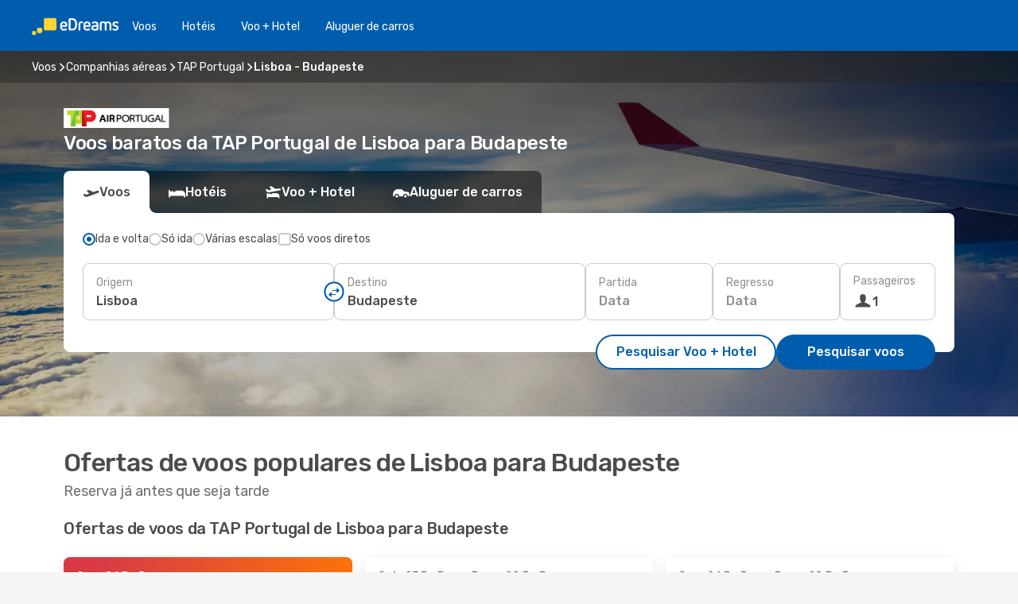

--- FILE ---
content_type: text/html;charset=utf-8
request_url: https://www.edreams.pt/ofertas/voos/companhia/TP/tap-portugal/LIS/lisboa/BUD/budapeste/
body_size: 41569
content:
<!DOCTYPE html>
<html  lang="pt-PT" dir="ltr">
<head><meta charset="utf-8">
<meta name="viewport" content="width=1168">
<title>Desde 108€ | Voos baratos da TAP Portugal Lisboa - Budapeste | Reserve com eDreams</title>
<meta name="format-detection" content="telephone=no">
<link rel="preload" as="style" href="https://fonts.googleapis.com/css2?family=Rubik:wght@300;400;500;600;700&display=swap" onload="this.rel='stylesheet'">
<meta name="description" content="Compre voos de regresso da TAP Portugal de Lisboa para Budapeste, ao melhor preço com eDreams Portugal. Compare tarifas, encontre as melhores ofertas e reserve um bilhete de avião barato!">
<meta name="og:description" content="Compre voos de regresso da TAP Portugal de Lisboa para Budapeste, ao melhor preço com eDreams Portugal. Compare tarifas, encontre as melhores ofertas e reserve um bilhete de avião barato!">
<meta name="og:image" content="https://www.edreams.pt/images/landingpages/airlines/400x225/img_default_400x225.jpg">
<meta name="og:title" content="Desde 108€ | Voos baratos da TAP Portugal Lisboa - Budapeste | Reserve com eDreams">
<meta name="og:type" content="website">
<meta name="og:url" content="https://www.edreams.pt/ofertas/voos/companhia/TP/tap-portugal/LIS/lisboa/BUD/budapeste/" rel="og:url">
<meta name="robots" content="index, follow">
<link rel="canonical" href="https://www.edreams.pt/ofertas/voos/companhia/TP/tap-portugal/LIS/lisboa/BUD/budapeste/" data-hid="e3fa780">
<link rel="alternate" href="https://www.edreams.com/offers/flights/airline/TP/tap-portugal/LIS/lisbon/BUD/budapest/" hreflang="x-default">
<link rel="alternate" href="https://www.edreams.pt/ofertas/voos/companhia/TP/tap-portugal/LIS/lisboa/BUD/budapeste/" hreflang="pt">
<link rel="icon" href="/images/onefront/bluestone/ED/favicon.ico" type="image/x-icon" data-hid="2c9d455">
<script src="https://securepubads.g.doubleclick.net/tag/js/gpt.js" async="async"></script>
<script>
                    var gptadslots = [];
                    var googletag = googletag || {cmd:[]};
                    googletag.cmd.push(function() {
                        //Adslot 1 declaration
                        gptadslots.push(googletag.defineSlot('/4121/pt_sites/edreams.pt/sslp_airline', [[970,90],[970,250],[728,90]], 'top')
                            .setTargeting('pos', ['top'])
                            .addService(googletag.pubads()));
                        googletag.pubads().enableSingleRequest();
                        googletag.pubads().setTargeting('sslp_airline', [ 'TP_LIS-BUD' ]);
                        googletag.pubads().collapseEmptyDivs();
                        googletag.enableServices();
                    });
                </script>
<link rel="shortcut icon" href="/images/onefront/bluestone/ED/favicon.ico" type="image/x-icon" data-hid="9ad5b89">
<script type="text/javascript" data-hid="1a304df">
        var CONFIG_COOKIES_PURPOSE = {
            content_personalization: ["ngStorage"]
        };

        var GA_custom_dimension = {
            label: 'cmp_ad_agreement',
            purpose: 'advertising_personalization',
            vendor: 'google'
        };

        var GA_consent = {
            label: 'google_analytics_consent',
            vendor: 'c:googleana-2kgJLL8H'
        };

        var didomiStatus = null;
        var pageLanguage = 'pt';

        function setDidomiListeners() {
            window.didomiEventListeners = window.didomiEventListeners || [];
            setDidomiPush();
        }

        function setDidomiPush() {
            window.didomiEventListeners.push({
                event: 'consent.changed',
                listener: function() {
                    doActionsOnConsentChanged();
                }
            });
        }

        function doActionsOnConsentChanged() {
            updateDidomiStatus();

            setGACustomDimension();

            setGAConsentInDataLayer();
        }

        function setGACustomDimension() {
            var customDimensionValue = isConsentSet() ? isVendorEnabled(GA_custom_dimension.vendor) : false;

            pushInDatalayer(GA_custom_dimension.label, customDimensionValue);
        }

        function setGAConsentInDataLayer() {
            var consentGA = isConsentSet() ? isVendorEnabled(GA_consent.vendor) : true;

            pushInDatalayer(GA_consent.label, consentGA);
        }

        function pushInDatalayer(label, value) {
            var objPush = {};
            objPush[label] = ''+value+'';

            window.dataLayer.push(objPush);
        }

        function updateDidomiStatus() {
            didomiStatus = Didomi.getUserConsentStatusForAll();
        }

        function isCookieEnabled(cookieName) {
            return (isConsentSet() && didomiStatus.purposes.enabled.indexOf(getCookieType(cookieName)) !== -1);
        }

        function isPurposeEnabled(purposeName) {
            return didomiStatus.purposes.enabled.indexOf(purposeName) !== -1;
        }

        function isVendorEnabled(vendorName) {
            return didomiStatus.vendors.enabled.indexOf(vendorName) !== -1;
        }

        function isConsentSet() {
            return didomiStatus !== null && (didomiStatus.purposes.enabled.length !== 0 || didomiStatus.purposes.disabled.length !== 0);
        }

        function getCookieType(cookieName) {
            for (var type in CONFIG_COOKIES_PURPOSE) {
                if (CONFIG_COOKIES_PURPOSE[type].indexOf(cookieName) !== -1) {
                    return type;
                }
            }
        }

        setDidomiListeners();
    </script>
<script type="text/javascript" data-hid="4a299c0">
        //Read Cookies
        var cookiesArray = [],
            cookies,
            mktTrack,
            mktportal,
            device_gtm = 'D',
            id_gtm = 'GTM-KKLQKF';

        function initReadCookies() {
            cookiesArray.push(document.cookie.match(/(device=[^;]+)/)[0]);

            mktTrack = document.cookie.match(/((mktTrack)=[^;]+)/);
            mktportal = document.cookie.match(/((mktportal)=[^;]+)/);

            mktTrack ? cookiesArray.push(mktTrack[0]) : '';
            mktportal ? cookiesArray.push(mktportal[0]) : '';

            cookies = createCookieObj(cookiesArray);

            if(cookies.device === 'tablet'){
                device_gtm = 'T';
            } else if (cookies.device === 'mobile') {
                device_gtm = 'M';
            }
        }

        function createCookieObj(c_value) {
            var obj = {},
                t_arr;

            if (c_value !== undefined) {
                for (var i = c_value.length - 1; i >= 0; i--) {
                    t_arr = c_value[i].split(/=(.+)/);
                    obj[t_arr[0]] = t_arr[1];
                }
            } else {
                obj = {
                    utmcsr: 'no_GA',
                    utmcmd: 'no_GA'
                }
            }
            return obj;
        }

        function getCookie (name) {
            const nameEQ = name + '=';
            const ca = document.cookie.split(';');
            for (let i = 0; ca.length > i; i++) {
                let c = ca[i];
                while (c.charAt(0) === ' ') { c = c.substring(1, c.length); }
                if (c.indexOf(nameEQ) === 0) { return c.substring(nameEQ.length, c.length); }
            }
            return null;
        }

        initReadCookies();
    </script>
<script type="text/javascript" data-hid="40ffd0a">
        function getParamMktportal() {
            var resultRegExp = document.location.search.match(/(MPortal|mktportal)=([^&]+)/);
            return resultRegExp !== null ? resultRegExp[2] : "";
        }

        function setCookie(name,value, days) {
            var expires = 60 * 60 * 24 * days;
            var domainName = '.edreams.pt';

            if (cookies.mktportal === undefined || value !== "") {
                document.cookie = name + "=" + (value || "")  + "; max-age=" + expires + "; path=/; domain=" + domainName;

                cookies.mktportal = value;
            }
        }

        setCookie("mktportal", getParamMktportal(), 30);
    </script>
<script type="text/javascript" data-hid="15f630e">
        function getCountry() {
            return 'PT';
        }

        var dataLayerConfiguration = {
            site_type: device_gtm,
            page_url : document.location.pathname + document.location.search,
            cod_lang: 'pt'+'_'+getCountry(),
            page_category: 'SSLP_airline_city_pairs',
            sso: sessionStorage.getItem("thirdPartyTrackingData") ? sessionStorage.getItem("thirdPartyTrackingData").search('SSO_1') !== -1 : false,
            mktsession_id: getCookie('mktSession') || '',
        };

        var dataLayerABConf = {};

        if(cookies.mktportal) {
            dataLayerABConf.mktportal = cookies.mktportal;
        }

        (function prepareDataLayerConfiguration() {
            for (var property in dataLayerABConf) {
                if (dataLayerABConf.hasOwnProperty(property)) {
                    dataLayerConfiguration[property] = dataLayerABConf[property];
                }
            }
        })();

        analyticsEvent = function() {};
        window.dataLayer = window.dataLayer || [];

        dataLayer.push(dataLayerConfiguration);

        // Init custom dimensions
        setGACustomDimension();
        setGAConsentInDataLayer();
    </script>
<script type="text/javascript" data-hid="196944d">
        var tc_values = cookies.mktTrack ? cookies.mktTrack.match(/([^|]+)/g) : undefined,
        tc_obj = createCookieObj(tc_values),
        tc_device = cookies.device.substring(0,1),
        DEFAULT_UTM_SOURCE = 'google',
        DEFAULT_UTM_MEDIUM = 'cpc',
        arrival_city_code = '',
        departure_city_code = '';

        /**
         * @brief This function reads cookies and updates  value for variables tc_vars.mkt_utm.
         * @pre tc_vars object should be created before
         * @post tc_vars.mkt_utm_campaign_cookie, tc_vars.mkt_utm_source_cookie and tc_vars.mkt_utm_medium_cookie
         * are updated with the mktTrack cookie values.
         */
        function updateUtm() {
            initReadCookies();
            let tc_values = cookies.mktTrack ? cookies.mktTrack.match(/([^|]+)/g) : undefined;
            tc_obj = createCookieObj(tc_values);

            tc_vars.mkt_utm_campaign_cookie = tc_obj.utmccn || '';
            tc_vars.mkt_utm_source_cookie = tc_obj.utmcsr || '';
            tc_vars.mkt_utm_medium_cookie = tc_obj.utmcmd || '';

            (function checkAndSetGAClientId(maxCalls = 10, currentCall = 0) {
                const gaClientId = getGoogleAnalyticsClientId(getCookie('_ga'));
                if (gaClientId) {
                    window.tc_vars = window.tc_vars || {};
                    window.tc_vars.ext_ga_client_id = gaClientId;
                } else if (currentCall < maxCalls) {
                    setTimeout(() => checkAndSetGAClientId(maxCalls, currentCall + 1), 800);
                }
            })();
        }

        function getGoogleAnalyticsClientId(cookieValue) {
            if (cookieValue) {
                const parts = cookieValue.split('.');
                if (parts.length === 4) {
                    return parts[2] + '.' + parts[3];
                }
            }
            return '';
        }
    </script>
<script type="text/javascript" data-hid="bd33ae">
        //gclid is a tracking parameter used by Google to pass information to Google Analytics and Adwords
        if (tc_obj.utmgclid) {
            tc_obj.utmcsr = DEFAULT_UTM_SOURCE;
            tc_obj.utmcmd = DEFAULT_UTM_MEDIUM;
        }

        var tc_vars = {
            env_template : 'sslp',
            env_work : 'prod',
            env_market : getCountry(),
            env_language : 'pt',
            env_site_type: tc_device,
            env_brand_code: 'E',
            env_brand: 'edreams',
            env_currency_code: 'EUR',
            page_category: 'sslp',
            page_url: window.location.href.split('?')[0],
            page_name: 'sslp_Airlines_CP',
            mkt_utm_campaign_cookie: tc_obj.utmccn || '',
            mkt_utm_source_cookie: tc_obj.utmcsr || '',
            mkt_utm_medium_cookie: tc_obj.utmcmd || '',
            mkt_utm_content_cookie: tc_obj.utmcct || '',
            mkt_utm_term_cookie: tc_obj.utmctr || '',
            mkt_portal: cookies.mktportal || '',
            flight_arrival_city_code: arrival_city_code,
            flight_departure_city_code: departure_city_code,
            edo_browser_id: sessionStorage.getItem('tc_vars') ? JSON.parse(sessionStorage.getItem('tc_vars'))?.edo_browser_id : '',
        };
    </script>
<script type="text/javascript" data-hid="30ab8af">
        function reloadTMSContainer () {
            tC.container.reload({events: {page: [{},{}]}});
        }
    </script>
<script async onload="reloadTMSContainer()" src="//cdn.tagcommander.com/4250/tc_eDreamsODIGEO_79.js" data-hid="12eab05"></script>
<script type="text/javascript" data-hid="4bb012b">
        function setDidomiConfig() {
            const config = {
                app: {
                    privacyPolicyURL: 'https://www.edreams.pt/politica-de-privacidade/',
                },
                languages: {
                    enabled: [pageLanguage],
                    default: pageLanguage
                }
            };

            window.didomiConfig = config;
        }

        window.didomiOnReady = window.didomiOnReady || [];
        window.didomiOnReady.push(didomiReady);


        function didomiReady() {
            updateDidomiStatus();

            setGACustomDimension();

            setGAConsentInDataLayer();

            updateUtm();

            loadGTM(window,document,'script','dataLayer',id_gtm);

            if (window?.dataLayer) {
                window.dataLayer[0].didomiExperimentId = window?.tc_array_events?.didomiExperimentId;
                window.dataLayer[0].didomiExperimentUserGroup = window?.tc_array_events?.didomiExperimentUserGroup;
            }
        }

        function didomiTimeout() {
            if (!didomiStatus) {
                loadGTM(window,document,'script','dataLayer',id_gtm);
                tC.event.didomiReady(window, {"didomiVendorsConsent": "fallBackConsent"});
            }
        }

        function didomiLoader() {
            setTimeout(didomiTimeout, 5000);

            didomiLoadScript('c81d422d-223b-4c8a-8b2e-099d6fa3acb9');
        }

        function didomiLoadScript(didomiApiKey) {
            window.gdprAppliesGlobally=true;
            function a(e){
                if(!window.frames[e]){
                    if(document.body&&document.body.firstChild){
                        var t=document.body;
                        var n=document.createElement("iframe");
                        n.style.display="none";
                        n.name=e;
                        n.title=e;
                        t.insertBefore(n,t.firstChild)
                    }
                    else{
                        setTimeout(function(){a(e)},5)
                    }
                }
            }
            function e(n,r,o,c,s){
                function e(e,t,n,a){
                    if(typeof n!=="function"){return}
                    if(!window[r]){
                        window[r]=[]
                    }
                    var i=false;
                    if(s){
                        i=s(e,t,n)
                    }
                    if(!i){
                        window[r].push({command:e,parameter:t,callback:n,version:a})
                    }
                }
                e.stub=true;
                function t(a){
                    if(!window[n]||window[n].stub!==true){return}
                    if(!a.data){return}
                    var i=typeof a.data==="string";
                    var e;
                    try{e=i?JSON.parse(a.data):a.data}
                    catch(t){return}
                    if(e[o]){
                        var r=e[o];
                        window[n](r.command,r.parameter,function(e,t){
                            var n={};
                            n[c]={returnValue:e,success:t,callId:r.callId};
                            a.source.postMessage(i?JSON.stringify(n):n,"*")
                        },r.version)
                    }
                }
                if("undefined"[n]!=="function"){
                    window[n]=e;
                    if(window.addEventListener){
                        window.addEventListener("message",t,false)
                    }
                    else{
                        window.attachEvent("onmessage",t)}
                }
            }
            e("__tcfapi","__tcfapiBuffer","__tcfapiCall","__tcfapiReturn");a("__tcfapiLocator");

            (function(e){
                var t=document.createElement("script");
                t.id="spcloader";
                t.type="text/javascript";
                t.async=true;
                t.src="https://sdk.privacy-center.org/"+e+"/loader.js?target="+document.location.hostname;t.charset="utf-8";
                var n=document.getElementsByTagName("script")[0];
                n.parentNode.insertBefore(t,n)
            })(didomiApiKey);
        }

        setDidomiConfig();

       didomiLoader();
    </script>
<script type="text/javascript" data-hid="7f260c0">
        domainName = 'edreams.pt';
        domainNameSearch = 'www.edreams.pt';
        //If an AB test is running the placeholder will be replaced by a push instruction
        //to set the ga custom dimensions with the value of MultitestCfg partitions winners:

        var countryCode = getCountry();
        var lang = 'pt';
    </script>
<script type="text/javascript" data-hid="f37a6b">
        function loadGTM (w,d,s,l,i){w[l]=w[l]||[];w[l].push({'gtm.start':
        new Date().getTime(),event:'gtm.js'});var f=d.getElementsByTagName(s)[0],
        j=d.createElement(s),dl=l!='dataLayer'?'&amp;l='+l:'';j.async=true;j.src=
        '//www.googletagmanager.com/gtm.js?id='+i+dl;f.parentNode.insertBefore(j,f);
        }
    </script>
<script type="text/javascript" data-hid="777b523">
        /**
         * @desc This function is used in an intervals in order to check if the mktTrack cookie value changes, in this case
         * it performs a push into dataLayer object with the new value.
         * @post If the push is done, the interval is stoped.
         */
        function mktTrackCookieUpdate(cookie) {
            dataLayer.push({'event': 'mkttrack', 'mktTrack':cookie.match(new RegExp('mktTrack=([^;]+)'))[1]});
        }

        function doTrack() {
            var mktportal = cookies["mktportal"] === undefined ? "" : cookies["mktportal"];
            track('PT', mktportal, 'SSLP', false, mktTrackCookieUpdate);
        }

        function loadScript(src, callback) {
            var a = document.createElement('script'),
                f = document.getElementsByTagName('head')[0];

            a.async = true;
            a.type = 'text/javascript';
            a.src = src;

            if (callback !== null){
                if (a.readyState) { // IE, incl. IE9
                    a.onreadystatechange = function() {
                        if (a.readyState == "loaded" || a.readyState == "complete") {
                            a.onreadystatechange = null;
                            callback();
                        }
                    };
                } else {
                    a.onload = function() { // Other browsers
                        callback();
                    };
                }
            }

            f.appendChild(a);
        }
    </script>
<script type="text/javascript" data-hid="7ca9d41">loadScript("/marketing-channel/client/v3/marketing-channel.min.js", doTrack);</script>
<script type="application/ld+json">{"@context":"https://schema.org/","@type":"FAQPage","mainEntity":[{"@type":"Question","name":"Que aeroportos é que a TAP Portugal utiliza entre Lisboa e Budapeste?","acceptedAnswer":{"@type":"Answer","text":"Para voos entre Lisboa e Budapeste, a TAP Portugal opera as seguintes rotas de aeroportos: Para voos entre Lisboa e Budapeste, a TAP Portugal opera as seguintes rotas de aeroportos: Lisboa (LIS) para Ferihegy (BUD)"}},{"@type":"Question","name":"Quanto custam os voos da TAP Portugal de Lisboa para Budapeste?","acceptedAnswer":{"@type":"Answer","text":"Um dos preços mais baixos da TAP Portugal para um voo entre Lisboa e Budapeste que temos neste momento é de $108. O preço de um voo da TAP Portugal entre Lisboa e Budapeste irá variar de acordo com alguns fatores, como a época e a antecedência."}}]}</script>
<link rel="stylesheet" href="/sslp-itinerary-frontend/static-content/_nuxt/ed.acf48c9a.css">
<link rel="modulepreload" as="script" crossorigin href="/sslp-itinerary-frontend/static-content/_nuxt/entry.6d697096.js">
<link rel="modulepreload" as="script" crossorigin href="/sslp-itinerary-frontend/static-content/_nuxt/ed.5239d7b8.js">
<link rel="modulepreload" as="script" crossorigin href="/sslp-itinerary-frontend/static-content/_nuxt/useAirlineCityPairDeals.ec6959b3.js">
<link rel="modulepreload" as="script" crossorigin href="/sslp-itinerary-frontend/static-content/_nuxt/SslpHead.6f1fc39b.js">
<link rel="modulepreload" as="script" crossorigin href="/sslp-itinerary-frontend/static-content/_nuxt/common.ecb32e1a.js">
<link rel="modulepreload" as="script" crossorigin href="/sslp-itinerary-frontend/static-content/_nuxt/nuxt-link.90c82ff5.js">
<link rel="modulepreload" as="script" crossorigin href="/sslp-itinerary-frontend/static-content/_nuxt/vue.f36acd1f.fede31d2.js">
<link rel="modulepreload" as="script" crossorigin href="/sslp-itinerary-frontend/static-content/_nuxt/useFetchRouteDetails.0494d221.js">
<link rel="modulepreload" as="script" crossorigin href="/sslp-itinerary-frontend/static-content/_nuxt/CheapestTimeToFly.dfa6c207.js">
<link rel="modulepreload" as="script" crossorigin href="/sslp-itinerary-frontend/static-content/_nuxt/useInterlink.263cd94c.js">
<link rel="modulepreload" as="script" crossorigin href="/sslp-itinerary-frontend/static-content/_nuxt/AirlineCityPairsPageContent.0c0ed786.js">
<link rel="modulepreload" as="script" crossorigin href="/sslp-itinerary-frontend/static-content/_nuxt/PageLayout.a4e11679.js">
<link rel="modulepreload" as="script" crossorigin href="/sslp-itinerary-frontend/static-content/_nuxt/useSearch.7f5739f1.js">
<link rel="modulepreload" as="script" crossorigin href="/sslp-itinerary-frontend/static-content/_nuxt/useAutocomplete.60727afc.js">
<link rel="modulepreload" as="script" crossorigin href="/sslp-itinerary-frontend/static-content/_nuxt/DatePicker.0a2f3eb3.js">
<link rel="modulepreload" as="script" crossorigin href="/sslp-itinerary-frontend/static-content/_nuxt/PassengerRow.b40b6355.js">
<link rel="modulepreload" as="script" crossorigin href="/sslp-itinerary-frontend/static-content/_nuxt/SeoInterlinking.e2e5a676.js">
<link rel="modulepreload" as="script" crossorigin href="/sslp-itinerary-frontend/static-content/_nuxt/useSeoInterlinkingLinks.e7d857f8.js">
<link rel="modulepreload" as="script" crossorigin href="/sslp-itinerary-frontend/static-content/_nuxt/SeoContent.0d504d2d.js">
<link rel="modulepreload" as="script" crossorigin href="/sslp-itinerary-frontend/static-content/_nuxt/AutoContent.c0a4be41.js">
<link rel="modulepreload" as="script" crossorigin href="/sslp-itinerary-frontend/static-content/_nuxt/useWidgetVisibility.bf087660.js">
<link rel="modulepreload" as="script" crossorigin href="/sslp-itinerary-frontend/static-content/_nuxt/ViewMore.23b9b769.js">
<link rel="modulepreload" as="script" crossorigin href="/sslp-itinerary-frontend/static-content/_nuxt/InfoBlocks.5274c670.js">
<link rel="modulepreload" as="script" crossorigin href="/sslp-itinerary-frontend/static-content/_nuxt/useInfoblocks.02259f1b.js">
<link rel="modulepreload" as="script" crossorigin href="/sslp-itinerary-frontend/static-content/_nuxt/DealsContainer.4d0aacfd.js">
<link rel="modulepreload" as="script" crossorigin href="/sslp-itinerary-frontend/static-content/_nuxt/CardPrice.3c5278d4.js">







<script type="module" src="/sslp-itinerary-frontend/static-content/_nuxt/entry.6d697096.js" crossorigin></script></head>
<body  class="odf-bg-secondary fonts-loading loading"><div id="__nuxt"><!--[--><!--[--><header class="header"><div id="header-logo-url" class="header-logo"><svg><use href="/sslp-itinerary-frontend/static-content/_nuxt/logo-ED.631358a2.svg#main" xlink:href="/sslp-itinerary-frontend/static-content/_nuxt/logo-ED.631358a2.svg#main" width="100%" height="100%"></use></svg></div><div class="header-desktop-start"><div class="header-tabs odf-tabs odf-tabs-header"><!--[--><a class="header-tabs-item" href="https://www.edreams.pt/voos/">Voos</a><a class="header-tabs-item" href="https://www.edreams.pt/hoteis/">Hotéis</a><a class="header-tabs-item" href="https://www.edreams.pt/voo-hotel/">Voo + Hotel</a><a class="header-tabs-item" href="http://rentacar.edreams.pt/pt/?clientId=313381" rel="nofollow">Aluguer de carros</a><!--]--></div></div><div class="header-desktop-end"><!--[--><!--]--><div class="currencySwitcher"><button type="button" class="currencySwitcher-outside"><img src="/images/onefront/flags/flags@2x.png" class="currencySwitcher-img currencySwitcher-img-PT" alt="PT"><span>PT</span><span> (€) </span></button><div class="currencySwitcher-inside"><div class="currencySwitcher-header"><span>A eDreams está disponível nos seguintes países</span></div><div class="currencySwitcher-main"><!----><div class="currencySwitcher-international"><span>Or you can visit our</span><a href="https://www.edreams.com/offers/flights/airline/TP/tap-portugal/LIS/lisbon/BUD/budapest/">global site</a><i aria-hidden="true"></i></div></div><div class="currencySwitcher-footer"><button type="button">Fechar</button></div></div></div></div></header><section class="searcher" style="background-image:linear-gradient(rgba(0, 0, 0, 0.5), rgba(0, 0, 0, 0)), url(/images/landingpages/destinations/1920x800/destination-default_1920x800.jpg);background-position-y:0%;"><div class="breadcrumb breadcrumb__dark"><ol class="breadcrumb-list" vocab="http://schema.org/" typeof="BreadcrumbList"><!--[--><li property="itemListElement" typeof="ListItem" class="breadcrumb-item"><a href="https://www.edreams.pt/voos/" property="item" typeof="WebPage"><span class="breadcrumb-content" property="name">Voos</span></a><i class="odf-icon odf-icon-s odf-icon-arrow-right" aria-hidden="true"></i><meta property="position" content="1"></li><li property="itemListElement" typeof="ListItem" class="breadcrumb-item"><a href="https://www.edreams.pt/ofertas/voos/companhia/" property="item" typeof="WebPage"><span class="breadcrumb-content" property="name">Companhias aéreas</span></a><i class="odf-icon odf-icon-s odf-icon-arrow-right" aria-hidden="true"></i><meta property="position" content="2"></li><li property="itemListElement" typeof="ListItem" class="breadcrumb-item"><a href="https://www.edreams.pt/ofertas/voos/companhia/TP/tap-portugal/" property="item" typeof="WebPage"><span class="breadcrumb-content" property="name">TAP Portugal</span></a><i class="odf-icon odf-icon-s odf-icon-arrow-right" aria-hidden="true"></i><meta property="position" content="3"></li><li property="itemListElement" typeof="ListItem" class="breadcrumb-item"><span class="is-current breadcrumb-content" property="name">Lisboa - Budapeste</span><!----><meta property="position" content="4"></li><!--]--></ol></div><header><div class="airline-logo-container"><span></span></div><h1>Voos baratos da TAP Portugal de Lisboa para Budapeste</h1></header><div class="searcher-body"><div><div class="searchBox"><!----><div class="searchBox-tabs"><div class="active" id="flightsTab"><i class="odf-icon-flight" aria-hidden="true"></i><span>Voos</span></div><div class="" id="hotelsTab"><i class="odf-icon-hotel" aria-hidden="true"></i><span>Hotéis</span></div><div class="" id="flightsHotelTab"><i class="odf-icon-flight-hotel" aria-hidden="true"></i><span>Voo + Hotel</span></div><!----><div class="" id="carsTab"><i class="odf-icon-car" aria-hidden="true"></i><span>Aluguer de carros</span></div></div><div class="searchBox-content"><div class="searchBox-flightsTypes"><input id="return-radioButton" type="radio" checked><label class="searchBox-flightsType searchBox-flightsType-label" for="return-radioButton"><i aria-hidden="true"></i><span id="return-label">Ida e volta</span></label><input id="oneWay-radioButton" type="radio"><label class="searchBox-flightsType searchBox-flightsType-label" for="oneWay-radioButton"><i aria-hidden="true"></i><span id="oneWay-label">Só ida </span></label><input id="multiStop-radioButton" type="radio"><label class="searchBox-flightsType searchBox-flightsType-label" for="multiStop-radioButton"><i aria-hidden="true"></i><span id="multistop-label">Várias escalas</span></label><div class="searchBox-flightsTypes-separator"></div><input id="direct-flights-checkbox" type="checkbox"><label class="searchBox-flightsType searchBox-flightsType-label searchBox-flightsType--direct" for="direct-flights-checkbox"><i class="odf-icon-tick" aria-hidden="true"></i><span>Só voos diretos</span></label></div><!----><div class="searchBox-body"><div class="searchBox-rows"><div style="display:none;" class="searchBox-calendar"><div class="searchBox-calendar-window"><div class="datepicker" style="transform:translateX(0px);"><!--[--><!--]--><!--[--><!--]--></div></div><div class="searchBox-calendar-arrow-container-left"><button class="searchBox-calendar-arrow" disabled><i class="odf-icon odf-icon-arrow-left" aria-hidden="true"></i></button></div><div class="searchBox-calendar-arrow-container-right"><button class="searchBox-calendar-arrow"><i class="odf-icon odf-icon-arrow-right" aria-hidden="true"></i></button></div><div class="searchBox-close"><!----><!----><button id="done-button" class="button-primary button__fit mis-auto">Fechar</button></div></div><!--[--><div class="searchBox-row"><div class="searchBox-row-inputs"><div class="searchBox-row-cities searchBox-row-collapse"><div id="ORIGIN-location-0" class="searchBox-box"><!----><label>Origem</label><!--[--><input value="" placeholder="De onde?" type="text" maxlength="128" autocapitalize="off" autocorrect="off" autocomplete="off" spellcheck="false"><!----><!--]--><!----><!----></div><button class="searchBox-swapButton" type="button"><i class="searchBox-swapButton-icon" aria-hidden="true"></i></button><div id="DESTINATION-location-0" class="searchBox-box"><!----><label>Destino</label><!--[--><input value="" placeholder="Para onde?" type="text" maxlength="128" autocapitalize="off" autocorrect="off" autocomplete="off" spellcheck="false"><!----><!--]--><!----><!----></div></div><div class="searchBox-row-dates searchBox-row-collapse"><div id="OUTBOUND-date-0" class="searchBox-box searchBox-box-date"><!----><label>Partida</label><span class="searchBox-box-placeholder">Data</span><!----><!----></div><div id="INBOUND-date-0" class="searchBox-box searchBox-box-date"><!----><label>Regresso</label><span class="searchBox-box-placeholder">Data</span><!----><!----></div></div></div><div class="searchBox-row-action"><!--[--><div id="passenger-selector" class="searchBox-box searchBox-box-passengers"><label>Passageiros</label><div class="searchBox-passengers-input"><i class="odf-icon-pax" aria-hidden="true"></i><span class="searchBox-box-plain-text">1</span></div></div><!----><!--]--><!----><!----></div></div><!--]--></div><!----></div><!----><div class="searchBox-buttons"><button id="search-dp-btn">Pesquisar Voo + Hotel</button><button id="search-btn">Pesquisar voos</button><!----><!----></div></div><!----></div></div></div><div class="trustpilot-container"><div class="trustpilot"><span></span></div></div></section><!----><!----><!----><div class="advertBanner"><div id="top" style="display:none;"></div></div><!----><!--[--><section id class="lastMinute-airlines"><header><div class="lastMinute-airlines-title"><h2>Ofertas de voos populares de Lisboa para Budapeste</h2><span class="lastMinute-airlines-subtitle">Reserva já antes que seja tarde</span></div><!----></header><!--[--><!--[--><h3 class="lastMinute-airlines-section-title">Ofertas de voos da TAP Portugal de Lisboa para Budapeste</h3><div class="lastMinute-airlines-deals"><!--[--><a class="lastMinute-card card-highest-discount" href="https://www.edreams.pt/travel/?locale=pt_PT#results/type=O;buyPath=1001;from=9740;to=9667;dep=2025-12-26;adults=1;children=0;infants=0;internalSearch=false;collectionmethod=false;" rel="nofollow"><div class="lastMinute-card-title"><span>sex., 26 de dez.</span><!----></div><div class="lastMinute-card-flightsInfo"><div><img loading="lazy" width="24" height="24" alt="TAP Portugal" src="https://www.edreams.pt/images/onefront/airlines/smTP.gif"><div class="lastMinute-card-flightInfo"><div class="lastMinute-card-flightInfo-carrier"><span class="lastMinute-card-flightInfo-date">TAP Portugal</span><span class="lastMinute-card-flightInfo-stops">1 escala</span></div><div class="lastMinute-card-flightInfo-cities"><span>LIS</span><span> - BUD</span></div></div></div><!----></div><div class="card-price"><span class="card-price-discount"> -27 % </span><div class="card-price-container__horitzontal card-price-container"><div class="card-price-item card-price-item__default"><span>148</span><span>€</span></div><div class="card-price-item card-price-item__prime"><span>108</span><span>€</span></div></div><span class="card-price-subtext">Preço Prime por passageiro</span></div></a><a class="lastMinute-card" href="https://www.edreams.pt/travel/?locale=pt_PT#results/type=R;buyPath=1001;from=9740;to=9667;dep=2025-12-25;ret=2025-12-28;adults=1;children=0;infants=0;internalSearch=false;collectionmethod=false;" rel="nofollow"><div class="lastMinute-card-title"><span>qui., 25 de dez.</span><span> - dom., 28 de dez.</span></div><div class="lastMinute-card-flightsInfo"><div><img loading="lazy" width="24" height="24" alt="Klm Royal Dutch Airlines" src="https://www.edreams.pt/images/onefront/airlines/smKL.gif"><div class="lastMinute-card-flightInfo"><div class="lastMinute-card-flightInfo-carrier"><span class="lastMinute-card-flightInfo-date">Klm Royal Dutch Airlines</span><span class="lastMinute-card-flightInfo-stops">1 escala</span></div><div class="lastMinute-card-flightInfo-cities"><span>LIS</span><span> - BUD</span></div></div></div><div><img loading="lazy" width="24" height="24" alt="TAP Portugal" src="https://www.edreams.pt/images/onefront/airlines/smTP.gif"><div class="lastMinute-card-flightInfo"><div class="lastMinute-card-flightInfo-carrier"><span class="lastMinute-card-flightInfo-date">TAP Portugal</span><span class="lastMinute-card-flightInfo-stops">1 escala</span></div><div class="lastMinute-card-flightInfo-cities"><span>BUD</span><span> - LIS</span></div></div></div></div><div class="card-price"><!----><div class="card-price-container"><div class="card-price-item card-price-item__default"><span>456</span><span>€</span></div><div class="card-price-item card-price-item__prime"><span>447</span><span>€</span></div></div><span class="card-price-subtext">Preço Prime por passageiro</span></div></a><a class="lastMinute-card" href="https://www.edreams.pt/travel/?locale=pt_PT#results/type=R;buyPath=1001;from=9740;to=9667;dep=2025-12-26;ret=2025-12-28;adults=1;children=0;infants=0;internalSearch=false;collectionmethod=false;" rel="nofollow"><div class="lastMinute-card-title"><span>sex., 26 de dez.</span><span> - dom., 28 de dez.</span></div><div class="lastMinute-card-flightsInfo"><div><img loading="lazy" width="24" height="24" alt="Eurowings" src="https://www.edreams.pt/images/onefront/airlines/smEW.gif"><div class="lastMinute-card-flightInfo"><div class="lastMinute-card-flightInfo-carrier"><span class="lastMinute-card-flightInfo-date">Eurowings</span><span class="lastMinute-card-flightInfo-stops">1 escala</span></div><div class="lastMinute-card-flightInfo-cities"><span>LIS</span><span> - BUD</span></div></div></div><div><img loading="lazy" width="24" height="24" alt="TAP Portugal" src="https://www.edreams.pt/images/onefront/airlines/smTP.gif"><div class="lastMinute-card-flightInfo"><div class="lastMinute-card-flightInfo-carrier"><span class="lastMinute-card-flightInfo-date">TAP Portugal</span><span class="lastMinute-card-flightInfo-stops">1 escala</span></div><div class="lastMinute-card-flightInfo-cities"><span>BUD</span><span> - LIS</span></div></div></div></div><div class="card-price"><!----><div class="card-price-container"><div class="card-price-item card-price-item__default"><span>570</span><span>€</span></div><div class="card-price-item card-price-item__prime"><span>541</span><span>€</span></div></div><span class="card-price-subtext">Preço Prime por passageiro</span></div></a><!--]--></div><!--]--><!--[--><h3 class="lastMinute-airlines-section-title">Voos mais baratos de outras companhias aéreas</h3><div class="lastMinute-airlines-deals"><!--[--><a class="lastMinute-card" href="https://www.edreams.pt/travel/?locale=pt_PT#results/type=R;buyPath=1001;from=9740;to=9667;dep=2025-12-28;ret=2025-12-28;adults=1;children=0;infants=0;internalSearch=false;collectionmethod=false;" rel="nofollow"><div class="lastMinute-card-title"><span>dom., 28 de dez.</span><span> - dom., 28 de dez.</span></div><div class="lastMinute-card-flightsInfo"><div><img loading="lazy" width="24" height="24" alt="Klm Royal Dutch Airlines" src="https://www.edreams.pt/images/onefront/airlines/smKL.gif"><div class="lastMinute-card-flightInfo"><div class="lastMinute-card-flightInfo-carrier"><span class="lastMinute-card-flightInfo-date">Klm Royal Dutch Airlines</span><span class="lastMinute-card-flightInfo-stops">1 escala</span></div><div class="lastMinute-card-flightInfo-cities"><span>LIS</span><span> - BUD</span></div></div></div><div><img loading="lazy" width="24" height="24" alt="Wizz Air" src="https://www.edreams.pt/images/onefront/airlines/smW6.gif"><div class="lastMinute-card-flightInfo"><div class="lastMinute-card-flightInfo-carrier"><span class="lastMinute-card-flightInfo-date">Wizz Air</span><span class="lastMinute-card-flightInfo-stops__direct lastMinute-card-flightInfo-stops">Direto</span></div><div class="lastMinute-card-flightInfo-cities"><span>BUD</span><span> - LIS</span></div></div></div></div><div class="card-price"><!----><div class="card-price-container"><div class="card-price-item card-price-item__default"><span>358</span><span>€</span></div><div class="card-price-item card-price-item__prime"><span>342</span><span>€</span></div></div><span class="card-price-subtext">Preço Prime por passageiro</span></div></a><a class="lastMinute-card" href="https://www.edreams.pt/travel/?locale=pt_PT#results/type=R;buyPath=1001;from=9740;to=9667;dep=2025-12-28;ret=2025-12-28;adults=1;children=0;infants=0;internalSearch=false;collectionmethod=false;" rel="nofollow"><div class="lastMinute-card-title"><span>dom., 28 de dez.</span><span> - dom., 28 de dez.</span></div><div class="lastMinute-card-flightsInfo"><div><img loading="lazy" width="24" height="24" alt="Klm Royal Dutch Airlines" src="https://www.edreams.pt/images/onefront/airlines/smKL.gif"><div class="lastMinute-card-flightInfo"><div class="lastMinute-card-flightInfo-carrier"><span class="lastMinute-card-flightInfo-date">Klm Royal Dutch Airlines</span><span class="lastMinute-card-flightInfo-stops">1 escala</span></div><div class="lastMinute-card-flightInfo-cities"><span>LIS</span><span> - BUD</span></div></div></div><div><img loading="lazy" width="24" height="24" alt="Wizz Air" src="https://www.edreams.pt/images/onefront/airlines/smW6.gif"><div class="lastMinute-card-flightInfo"><div class="lastMinute-card-flightInfo-carrier"><span class="lastMinute-card-flightInfo-date">Wizz Air</span><span class="lastMinute-card-flightInfo-stops__direct lastMinute-card-flightInfo-stops">Direto</span></div><div class="lastMinute-card-flightInfo-cities"><span>BUD</span><span> - LIS</span></div></div></div></div><div class="card-price"><!----><div class="card-price-container"><div class="card-price-item card-price-item__default"><span>372</span><span>€</span></div><div class="card-price-item card-price-item__prime"><span>356</span><span>€</span></div></div><span class="card-price-subtext">Preço Prime por passageiro</span></div></a><a class="lastMinute-card" href="https://www.edreams.pt/travel/?locale=pt_PT#results/type=R;buyPath=1001;from=9740;to=9667;dep=2025-12-27;ret=2025-12-27;adults=1;children=0;infants=0;internalSearch=false;collectionmethod=false;" rel="nofollow"><div class="lastMinute-card-title"><span>sáb., 27 de dez.</span><span> - sáb., 27 de dez.</span></div><div class="lastMinute-card-flightsInfo"><div><img loading="lazy" width="24" height="24" alt="Klm Royal Dutch Airlines" src="https://www.edreams.pt/images/onefront/airlines/smKL.gif"><div class="lastMinute-card-flightInfo"><div class="lastMinute-card-flightInfo-carrier"><span class="lastMinute-card-flightInfo-date">Klm Royal Dutch Airlines</span><span class="lastMinute-card-flightInfo-stops">1 escala</span></div><div class="lastMinute-card-flightInfo-cities"><span>LIS</span><span> - BUD</span></div></div></div><div><img loading="lazy" width="24" height="24" alt="Iberia" src="https://www.edreams.pt/images/onefront/airlines/smIB.gif"><div class="lastMinute-card-flightInfo"><div class="lastMinute-card-flightInfo-carrier"><span class="lastMinute-card-flightInfo-date">Iberia</span><span class="lastMinute-card-flightInfo-stops">1 escala</span></div><div class="lastMinute-card-flightInfo-cities"><span>BUD</span><span> - LIS</span></div></div></div></div><div class="card-price"><!----><div class="card-price-container"><div class="card-price-item card-price-item__default"><span>474</span><span>€</span></div><div class="card-price-item card-price-item__prime"><span>453</span><span>€</span></div></div><span class="card-price-subtext">Preço Prime por passageiro</span></div></a><a class="lastMinute-card" href="https://www.edreams.pt/travel/?locale=pt_PT#results/type=R;buyPath=1001;from=9740;to=9667;dep=2025-12-26;ret=2025-12-29;adults=1;children=0;infants=0;internalSearch=false;collectionmethod=false;" rel="nofollow"><div class="lastMinute-card-title"><span>sex., 26 de dez.</span><span> - seg., 29 de dez.</span></div><div class="lastMinute-card-flightsInfo"><div><img loading="lazy" width="24" height="24" alt="Wizz Air" src="https://www.edreams.pt/images/onefront/airlines/smW6.gif"><div class="lastMinute-card-flightInfo"><div class="lastMinute-card-flightInfo-carrier"><span class="lastMinute-card-flightInfo-date">Wizz Air</span><span class="lastMinute-card-flightInfo-stops__direct lastMinute-card-flightInfo-stops">Direto</span></div><div class="lastMinute-card-flightInfo-cities"><span>LIS</span><span> - BUD</span></div></div></div><div><img loading="lazy" width="24" height="24" alt="Wizz Air" src="https://www.edreams.pt/images/onefront/airlines/smW6.gif"><div class="lastMinute-card-flightInfo"><div class="lastMinute-card-flightInfo-carrier"><span class="lastMinute-card-flightInfo-date">Wizz Air</span><span class="lastMinute-card-flightInfo-stops__direct lastMinute-card-flightInfo-stops">Direto</span></div><div class="lastMinute-card-flightInfo-cities"><span>BUD</span><span> - LIS</span></div></div></div></div><div class="card-price"><span class="card-price-discount"> -22 % </span><div class="card-price-container"><div class="card-price-item card-price-item__default"><span>346</span><span>€</span></div><div class="card-price-item card-price-item__prime"><span>269</span><span>€</span></div></div><span class="card-price-subtext">Preço Prime por passageiro</span></div></a><a class="lastMinute-card" href="https://www.edreams.pt/travel/?locale=pt_PT#results/type=R;buyPath=1001;from=9740;to=9667;dep=2025-12-26;ret=2025-12-28;adults=1;children=0;infants=0;internalSearch=false;collectionmethod=false;" rel="nofollow"><div class="lastMinute-card-title"><span>sex., 26 de dez.</span><span> - dom., 28 de dez.</span></div><div class="lastMinute-card-flightsInfo"><div><img loading="lazy" width="24" height="24" alt="Wizz Air" src="https://www.edreams.pt/images/onefront/airlines/smW6.gif"><div class="lastMinute-card-flightInfo"><div class="lastMinute-card-flightInfo-carrier"><span class="lastMinute-card-flightInfo-date">Wizz Air</span><span class="lastMinute-card-flightInfo-stops__direct lastMinute-card-flightInfo-stops">Direto</span></div><div class="lastMinute-card-flightInfo-cities"><span>LIS</span><span> - BUD</span></div></div></div><div><img loading="lazy" width="24" height="24" alt="Wizz Air" src="https://www.edreams.pt/images/onefront/airlines/smW6.gif"><div class="lastMinute-card-flightInfo"><div class="lastMinute-card-flightInfo-carrier"><span class="lastMinute-card-flightInfo-date">Wizz Air</span><span class="lastMinute-card-flightInfo-stops__direct lastMinute-card-flightInfo-stops">Direto</span></div><div class="lastMinute-card-flightInfo-cities"><span>BUD</span><span> - LIS</span></div></div></div></div><div class="card-price"><span class="card-price-discount"> -14 % </span><div class="card-price-container"><div class="card-price-item card-price-item__default"><span>285</span><span>€</span></div><div class="card-price-item card-price-item__prime"><span>246</span><span>€</span></div></div><span class="card-price-subtext">Preço Prime por passageiro</span></div></a><a class="lastMinute-card" href="https://www.edreams.pt/travel/?locale=pt_PT#results/type=R;buyPath=1001;from=9740;to=9667;dep=2025-12-26;ret=2025-12-26;adults=1;children=0;infants=0;internalSearch=false;collectionmethod=false;" rel="nofollow"><div class="lastMinute-card-title"><span>sex., 26 de dez.</span><span> - sex., 26 de dez.</span></div><div class="lastMinute-card-flightsInfo"><div><img loading="lazy" width="24" height="24" alt="Lufthansa" src="https://www.edreams.pt/images/onefront/airlines/smLH.gif"><div class="lastMinute-card-flightInfo"><div class="lastMinute-card-flightInfo-carrier"><span class="lastMinute-card-flightInfo-date">Lufthansa</span><span class="lastMinute-card-flightInfo-stops">1 escala</span></div><div class="lastMinute-card-flightInfo-cities"><span>LIS</span><span> - BUD</span></div></div></div><div><img loading="lazy" width="24" height="24" alt="Wizz Air" src="https://www.edreams.pt/images/onefront/airlines/smW6.gif"><div class="lastMinute-card-flightInfo"><div class="lastMinute-card-flightInfo-carrier"><span class="lastMinute-card-flightInfo-date">Wizz Air</span><span class="lastMinute-card-flightInfo-stops__direct lastMinute-card-flightInfo-stops">Direto</span></div><div class="lastMinute-card-flightInfo-cities"><span>BUD</span><span> - LIS</span></div></div></div></div><div class="card-price"><!----><div class="card-price-container"><div class="card-price-item card-price-item__default"><span>489</span><span>€</span></div><div class="card-price-item card-price-item__prime"><span>472</span><span>€</span></div></div><span class="card-price-subtext">Preço Prime por passageiro</span></div></a><!--]--></div><!--]--><!--]--><div class="disclaimer"><i aria-hidden="true"></i><span>Os preços apresentados nesta página estavam disponíveis nos últimos 20 dias para os períodos especificados e não devem ser considerados o preço final oferecido. Observe que a disponibilidade e os preços estão sujeitos a alterações.</span></div></section><section id="cheapest-days" class="cheapestTime"><header><div class="cheapestTime-title"><h2>A altura mais barata para viajar de Lisboa para Budapeste</h2><span>Se planeias voar por esta rota em breve, tem em atenção que os preços mais baixos costumam ser encontrados {var.lowestPricePeriod} {var.lowestPriceMonth}. Aproveita este período para poupar e desfrutar ao máximo da tua viagem. *Lembra-te que os preços podem variar depois da pesquisa.</span></div><div class="cheapestTime-tabs"><span>Filtrar por</span><button class="">Ida e volta</button><button class="active">Só ida </button></div></header><div class="cheapestTime-main"><div class="cheapestTime-info" style="transform:translateX(calc(NaNpx - 50%));"><span class="cheapestTime-info-date">semana: 9/02 - 15/02</span><div class="cheapestTime-info-search"><span class="cheapestTime-info-price">Voos desde apenas <span>164 €</span></span><a alt="Aceder à pesquisa" href="https://www.edreams.pt/travel/?locale=pt_PT#results/type=O;buyPath=1001;from=null;to=null;dep=2026-02-13;adults=1;children=0;infants=0;internalSearch=false;collectionmethod=false;" rel="nofollow"><button>Procurar</button></a></div></div><div class="cheapestTime-container"><!--[--><div class="cheapestTime-column" style="height:163.63097506244972px;"><span>194 €</span><!----></div><div class="cheapestTime-column" style="height:200px;"><span>237 €</span><!----></div><div class="cheapestTime-column__noPrice cheapestTime-column" style="height:0px;"><i aria-hidden="true"></i><!----></div><div class="cheapestTime-column__noPrice cheapestTime-column" style="height:0px;"><i aria-hidden="true"></i><!----></div><div class="cheapestTime-column__noPrice cheapestTime-column" style="height:0px;"><i aria-hidden="true"></i><!----></div><div class="cheapestTime-column__noPrice cheapestTime-column" style="height:0px;"><i aria-hidden="true"></i><!----></div><div class="cheapestTime-column__noPrice cheapestTime-column" style="height:0px;"><i aria-hidden="true"></i><!----></div><div class="cheapestTime-column__selected cheapestTime-column" style="height:138.07527837757738px;"><span>164 €</span><div class="cheapestTime-column__selected-line"></div></div><div class="cheapestTime-column__noPrice cheapestTime-column" style="height:0px;"><i aria-hidden="true"></i><!----></div><div class="cheapestTime-column__noPrice cheapestTime-column" style="height:0px;"><i aria-hidden="true"></i><!----></div><div class="cheapestTime-column__noPrice cheapestTime-column" style="height:0px;"><i aria-hidden="true"></i><!----></div><div class="cheapestTime-column__noPrice cheapestTime-column" style="height:0px;"><i aria-hidden="true"></i><!----></div><!--]--></div><div class="cheapestTime-months"><!----><!--[--><span class="">dezembro</span><span class="cheapestTime-month__has-sibling"></span><span class="">janeiro</span><span class=""></span><span class=""></span><span class="cheapestTime-month__has-sibling"></span><span class="">fevereiro</span><span class=""></span><span class=""></span><span class="cheapestTime-month__has-sibling"></span><span class="">março</span><span class=""></span><!--]--><i class="cheapestTime-months-next" aria-hidden="true"></i></div></div></section><section id="expert-advise" class="widgetSeoContainer"><!--[--><!--[--><!----><div id="airlineContent"><h2>As melhores ofertas de voos Lisboa — Budapeste com a TAP Portugal</h2><div><p>Com a eDreams, encontrar as melhores TAP Portugal ofertas para a tua viagem de Lisboa para Budapeste não podia ser mais fácil. Imagina isto: descontos exclusivos, ferramentas de reserva inteligentes e inúmeras vantagens úteis — tudo isto na ponta dos teus dedos! Diz adeus ao stress de planear viagens e diz olá à emoção da tua próxima aventura em Budapeste.</p>

<p>Quer estejas à procura de preços imbatíveis, de um itinerário perfeitamente adaptado ou de algumas vantagens extra para membros, a eDreams é o teu companheiro de viagem tudo-em-um em cada etapa da tua viagem Lisboa (LIS) — Budapeste (BUD) com a TAP Portugal. Por isso, fica por aqui para saberes porque é que fazer a reserva com a eDreams é a melhor forma de começares a tua viagem.</p>

<h3>Voar de Lisboa para Budapeste com a TAP Portugal</h3>
<p>Voar de Lisboa (LIS) para Budapeste (BUD) com a TAP Portugal (TP) foi pensado para o máximo conforto e facilidade. Desde o momento em que entras no aeroporto até chegares a Budapeste, TAP Portugal centra-te numa experiência sem complicações, assegurando que tudo decorre sem problemas. Desfrutarás de opções tais como check-ins rápidos, espaço extra para as tuas pernas e um serviço atencioso que facilita o relaxamento antes e durante o teu voo.</p>

<p>Quando estiveres a bordo, a súper simpática tripulação de bordo assegurar-se-á de que tens tudo o que precisas. E com Wi-Fi a bordo disponível em muitas rotas, podes manter-te ligado, ver os teus programas favoritos ou trabalhar um pouco (se precisares de o fazer!). Tens fome? Não te preocupes! A TAP Portugal tem uma suculenta seleção de snacks e refeições para te saciares a meio do voo. Se procuras um pouco mais de luxo, podes obter upgrades e embarque prioritário, conferindo à tua viagem um toque personalizado. Com um serviço de primeira qualidade e focado em tornar o teu voo tranquilo e divertido, a TAP Portugal assegura que a tua viagem de Lisboa para Budapeste é tão agradável como sem stress.</p>

<h3>Reserva o teu voo com a eDreams e desfruta de todas os benefícios</h3>

<p>Reservar os teus <a href="https://www.edreams.pt/voos/baratos/">voos baratos</a> com a TAP Portugal de Lisboa (LIS) para Budapeste (BUD) com a eDreams não se trata apenas de conseguires excelentes preços, mas sim de transformares o teu plano de viagem num mero passeio pelo parque. Com a eDreams, obténs uma série de vantagens fantásticas que tornarão a tua viagem mais tranquila, mais fácil e mais agradável:</p>

<ul>
<li><strong>Descontos exclusivos:</strong> aproveita as ofertas sazonais e as vendas flash para obteres poupanças extra e dar uma alegria à tua carteira!</li>
<li><strong>Opções de reserva flexíveis:</strong> precisas de alterar os teus planos? Não te preocupes! Com a eDreams, é fácil alterar ou cancelar a tua reserva em caso de mudanças, o que te dá paz de espírito.</li>
<li><strong>Apoio ao cliente 24/7:</strong> quer seja de dia ou de noite, a simpática equipa de apoio ao cliente da eDreams está sempre disponível para esclarecer quaisquer dúvidas ou ajudar-te em tudo o que precisares.</li>
<li><strong>Planeamento multidestinos:</strong> queres ir mais longe? Planeia uma viagem com várias paragens sem esforço com a eDreams, tornando os itinerários complexos uma tarefa fácil.</li>
<li><strong>eDreams Prime:</strong> desbloqueia ainda mais poupanças e vantagens exclusivas aderindo ao eDreams Prime. Desfruta de descontos em todas as reservas, de um serviço de apoio ao cliente prioritário e de benefícios adicionais durante as tuas viagens.</li>
</ul>

<h3>A tua viagem de Lisboa para Budapeste com a TAP Portugal</h3>

<p>A viagem de Lisboa (LIS) para Budapeste (BUD) com a TAP Portugal tem como objetivo levar-te até ao teu destino de uma forma rápida e confortável, para que possas começar a tua aventura imediatamente. Esta rota de voo oferece muitas opções de voo, quer estejas à procura de um voo rápido sem escalas ou se preferes um pouco de flexibilidade com escalas. Qualquer que seja a tua preferência, existe um horário que se adapta às tuas necessidades.</p>

<h4>Partida de Lisboa e chegada a Budapeste: o que esperar</h4>
<p>Quando te preparares para partir de Lisboa, irás adorar a facilidade de navegação — graças a um acesso muito fácil aos transportes públicos, à sinalização clara e ao processo rápido de check-in. Passarás rapidamente pela zona de segurança e terás muito tempo para descontrair e relaxar antes da descolagem.</p>
<p>Quando chegares a Budapeste, serás recebido por um terminal luminoso e espaçoso, repleto de opções de transporte terrestre, tais como táxis, autocarros e shuttles, para que possas partir para a tua próxima aventura num instante. Quer te dirijas diretamente para o teu hotel ou estejas a viver a tua primeira escapadela turística, tudo o que precisares está na ponta dos teus dedos.</p>

<h4>A melhor altura para reservares a tua viagem Lisboa — Budapeste com a TAP Portugal</h4>

<p>Para obteres as melhores ofertas da TAP Portugal em voos de Lisboa para Budapeste, o timing é fundamental! Fazer a reserva com antecedência é a tua arma secreta para conseguires tarifas mais baixas, especialmente durante épocas de menos movimento, quando Budapeste é um pouco mais calmo e os voos são mais baratos. Procura estas alturas mais calmas para poupares algum dinheiro e desfrutares de um ambiente mais descontraído.</p>

<p>O tempo também desempenha um papel importante — com a variedade de climas de Budapeste, sendo crucial saber quando ir baseando-nos no tempo. Quer estejas à procura de aventuras ao ar livre com temperaturas amenas ou se desejas uma experiência cultural mais descontraída nos meses mais frios ou mais quentes, planear a tua viagem em função do tempo irá preparar-te para a melhor estadia possível. Fica atento às estações que combinam com o teu estilo de viagem e terás a garantia de uma escapadela inesquecível!</p>

<h3>Dicas de viagem</h3>

<p>Torna a tua viagem de Lisboa para Budapeste ainda mais tranquila com estas dicas úteis:</p>
<ul>
<li><strong>Sugestões de reserva:</strong> mantém-te atento à eDreams para obteres as melhores ofertas! Fazer a reserva durante épocas de menos movimento é o segredo para conseguires tarifas mais baixas e evitares multidões. Mais poupanças, menos complicações!</li>
<li><strong>O essencial para fazer as malas:</strong> faz uma mala de forma inteligente tendo em conta a estação, mas não te esqueças de ver a previsão do tempo! Quer faça sol, chuva ou vento, estar preparado faz toda a diferença.</li>
<li><strong>Visão cultural:</strong> um pequeno esforço é sempre útil! Aprende algumas frases locais e familiariza-te com o que fazer e o que não fazer em Budapeste. Sentir-te-ás num instante como um habitante local e estabelecerás uma ligação mais profunda com todos os que encontrares!</li>
</ul>

<h3>Como encontrar voos baratos da TAP Portugal de Lisboa para Budapeste</h3>
<p>Apanhar <a href="https://www.edreams.pt/ofertas/voos/lowcost/">ofertas de voos low-cost</a> para a tua viagem com a TAP Portugal nunca foi tão fácil, graças à gama de ferramentas e funcionalidades úteis da eDreams. Aproveita os nossos alertas de preços para te manteres a par das melhores tarifas, utiliza as opções flexíveis de pesquisa para comparar datas e preços e considera a possibilidade de fazer a reserva durante épocas de menos movimento para obteres poupanças ainda maiores. Com estas dicas, encontrarás sempre uma oferta que se adapta ao teu orçamento.</p>
<h4>Torna-te membro eDreams Prime</h4>
<p>Se o teu objetivo é poupar, o eDreams Prime é absolutamente revolucionário. Ao <a href="https://www.edreams.pt/prime/">aderires ao eDreams Prime</a> poderás desbloquear descontos exclusivos em todas as reservas, tens acesso a promoções exclusivas para membros e vantagens adicionais que tornam as tuas viagens mais fáceis e económicas. É a ferramenta ideal para passageiros frequentes ou para qualquer pessoa que queira aproveitar ao máximo o seu orçamento de viagem. Perguntar-te-ás porque é que nunca viajaste com ele!</p>

<h3>Pronto para reservares a tua próxima aventura?</h3>
<p>Agora que já tens todas as dicas e informações privilegiadas, está na altura de bloqueares o teu voo Lisboa — Budapeste TAP Portugal com a eDreams. Com ofertas exclusivas, apoio ao cliente 24/7, e muitas ferramentas para personalizares a tua viagem, a eDreams torna fácil o planeamento da tua viagem. Porquê esperar? Reserva hoje o teu voo e prepara-te para explorar tudo o que Budapeste tem para oferecer — além de desfrutares de toda a comodidade, poupança e emoção que a eDreams proporciona! A tua aventura está só a um clique de distância.</p></div></div><!----><!--]--><!--]--></section><section id="faq" class="accordion"><header><h2>Perguntas frequentes sobre os voos Lisboa-Budapeste da TAP Portugal</h2></header><!--[--><!--[--><div class="accordion-body"><!--[--><div style="" class="accordion-item"><div class="accordion-exterior"><span>Que aeroportos é que a TAP Portugal utiliza entre Lisboa e Budapeste?</span></div><div class="accordion-interior"><div class="accordion-interior"><!--[--><div>Para voos entre Lisboa e Budapeste, a TAP Portugal opera as seguintes rotas de aeroportos:</div><div>Para voos entre Lisboa e Budapeste, a TAP Portugal opera as seguintes rotas de aeroportos: Lisboa (LIS) para Ferihegy (BUD)</div><!--]--></div></div></div><div style="" class="accordion-item"><div class="accordion-exterior"><span>Quanto custam os voos da TAP Portugal de Lisboa para Budapeste?</span></div><div class="accordion-interior"><div class="accordion-interior"><!--[--><div>Um dos preços mais baixos da TAP Portugal para um voo entre Lisboa e Budapeste que temos neste momento é de $108.</div><div>O preço de um voo da TAP Portugal entre Lisboa e Budapeste irá variar de acordo com alguns fatores, como a época e a antecedência.</div><!--]--></div></div></div><!--]--></div><!--]--><!----><!--]--></section><!----><section class="seoInterlinking"><header id="interlinking"><p class="seoInterlinking__title">Planeie a sua viagem</p></header><div class="seoInterlinking-tabs"><!--[--><span class="active">Rotas de voo populares</span><!--]--></div><!--[--><ul style=""><!--[--><li><a href="https://www.edreams.pt/ofertas/voos/companhia/TP/tap-portugal/LIS/lisboa/LAD/luanda/">Voos da TAP Portugal desde Lisboa a Luanda</a></li><li><a href="https://www.edreams.pt/ofertas/voos/companhia/TP/tap-portugal/LIS/lisboa/PDL/ponta-delgada/">Voos da TAP Portugal desde Lisboa a Ponta Delgada</a></li><li><a href="https://www.edreams.pt/ofertas/voos/companhia/TP/tap-portugal/OPO/porto/LIS/lisboa/">Voos da TAP Portugal desde Porto a Lisboa</a></li><li><a href="https://www.edreams.pt/ofertas/voos/companhia/TP/tap-portugal/LIS/lisboa/OPO/porto/">Voos da TAP Portugal desde Lisboa a Porto</a></li><li><a href="https://www.edreams.pt/ofertas/voos/companhia/TP/tap-portugal/OPO/porto/SAO/sao-paulo/">Voos da TAP Portugal desde Porto a São Paulo</a></li><li><a href="https://www.edreams.pt/ofertas/voos/companhia/TP/tap-portugal/OPO/porto/PDL/ponta-delgada/">Voos da TAP Portugal desde Porto a Ponta Delgada</a></li><li><a href="https://www.edreams.pt/ofertas/voos/companhia/TP/tap-portugal/LIS/lisboa/PAR/paris/">Voos da TAP Portugal desde Lisboa a Paris</a></li><li><a href="https://www.edreams.pt/ofertas/voos/companhia/TP/tap-portugal/LIS/lisboa/SID/sal/">Voos da TAP Portugal desde Lisboa a Sal</a></li><li><a href="https://www.edreams.pt/ofertas/voos/companhia/TP/tap-portugal/OPO/porto/ROM/roma/">Voos da TAP Portugal desde Porto a Roma</a></li><li><a href="https://www.edreams.pt/ofertas/voos/companhia/TP/tap-portugal/LIS/lisboa/SAO/sao-paulo/">Voos da TAP Portugal desde Lisboa a São Paulo</a></li><li><a href="https://www.edreams.pt/ofertas/voos/companhia/TP/tap-portugal/OPO/porto/EWR/newark-nj/">Voos da TAP Portugal desde Porto a Newark, NJ</a></li><li><a href="https://www.edreams.pt/ofertas/voos/companhia/TP/tap-portugal/LIS/lisboa/MAD/madrid/">Voos da TAP Portugal desde Lisboa a Madrid</a></li><li><a href="https://www.edreams.pt/ofertas/voos/companhia/TP/tap-portugal/OPO/porto/RIO/rio-de-janeiro/">Voos da TAP Portugal desde Porto a Rio de Janeiro</a></li><li><a href="https://www.edreams.pt/ofertas/voos/companhia/TP/tap-portugal/LIS/lisboa/FNC/funchal/">Voos da TAP Portugal desde Lisboa a Funchal</a></li><li><a href="https://www.edreams.pt/ofertas/voos/companhia/TP/tap-portugal/VIE/viena/OPO/porto/">Voos da TAP Portugal desde Viena a Porto</a></li><li><a href="https://www.edreams.pt/ofertas/voos/companhia/TP/tap-portugal/LIS/lisboa/DBV/dubrovnik/">Voos da TAP Portugal desde Lisboa a Dubrovnik</a></li><li><a href="https://www.edreams.pt/ofertas/voos/companhia/TP/tap-portugal/MAN/manchester/LIS/lisboa/">Voos da TAP Portugal desde Manchester a Lisboa</a></li><li><a href="https://www.edreams.pt/ofertas/voos/companhia/TP/tap-portugal/OPO/porto/PIX/pico/">Voos da TAP Portugal desde Porto a Pico</a></li><li><a href="https://www.edreams.pt/ofertas/voos/companhia/TP/tap-portugal/VIE/viena/LIS/lisboa/">Voos da TAP Portugal desde Viena a Lisboa</a></li><li><a href="https://www.edreams.pt/ofertas/voos/companhia/TP/tap-portugal/LIS/lisboa/RIX/riga/">Voos da TAP Portugal desde Lisboa a Riga</a></li><li><a href="https://www.edreams.pt/ofertas/voos/companhia/TP/tap-portugal/CWB/curitiba/OPO/porto/">Voos da TAP Portugal desde Curitiba a Porto</a></li><!--]--></ul><!--]--></section><!--]--><footer class="page-footer"><div class="footer-legal"><svg class="footer-legal-logo"><use href="/sslp-itinerary-frontend/static-content/_nuxt/logo-ED.631358a2.svg#main" xlink:href="/sslp-itinerary-frontend/static-content/_nuxt/logo-ED.631358a2.svg#main" width="100%" height="100%"></use></svg><div class="footer-legal-links"><a class="legal-link" href="https://www.edreams.pt/normas-de-venda/" target="_blank" rel="nofollow">Termos e condições gerais</a><a class="legal-link" href="https://www.edreams.pt/politica-de-cookies/" target="_blank" rel="nofollow">Utilização de cookies</a><a class="legal-link" href="https://www.edreams.pt/politica-de-privacidade/" target="_blank" rel="nofollow">Política de privacidade</a><a class="legal-link" href="https://www.edreams.pt/merch/tc/?terms=spring_deals_SSLPS" target="_blank" rel="nofollow">Termos e Condições dos Códigos Promocionais</a></div><span>© 1999-2025 eDreams. Todos os direitos reservados. Vacaciones eDreams, S.L. (Sociedad Unipersonal). Sede social em Calle de Manzanares, nº 4, Planta 1ª, Oficina 108, 28005, Madrid, Espanha. Número de IVA ESB-61965778. Inscrita no Registro Mercantil de Madrid, Tomo 36897, Folio 121, Hoja M-660117. Agência de viagens licenciada e agente autorizado pela IATA. Para nos contactares acerca da tua reserva, podes fazê-lo imediatamente através do nosso <a href="https://www.edreams.pt/travel/support-area/" target="_blank"><u>centro de ajuda</u></a> ou contacta os nossos agentes <a href="/cdn-cgi/l/email-protection#eb9b998e86829e86c69b9fab8884859f8a889fc58e8f998e8a8698c5888486"><u>aqui</u></a>.</span><div class="footer-legal-icons"><div class="footer-legal-icon-iata"></div><div class="footer-legal-icon-secure"></div></div></div></footer><div id="teleports"></div><!-- This page was rendered at 2025-12-16T23:32:01.284Z --><!--]--><!--]--></div><script data-cfasync="false" src="/cdn-cgi/scripts/5c5dd728/cloudflare-static/email-decode.min.js"></script><script type="application/json" id="__NUXT_DATA__" data-ssr="true">[["Reactive",1],{"data":2,"state":810,"_errors":1900,"serverRendered":87},{"$H4CJSWSG7G":3,"$ndu7nZqKwc":13,"page-content":15,"seoInterlinkingACPToACP":580,"$BnTh3mXjfO":702,"$uyVOezENCz":807},{"code":4,"brand":5,"desktopUrl":6,"currency":7,"defaultLocale":11,"defaultCountry":4,"locales":12,"url":6},"PT","ED","www.edreams.pt",{"code":8,"unicodeCurrenciesSymbol":9,"htmlCurrencySymbol":10},"EUR","€","&#8364;","pt_PT",[11],{"apiKey":14},"c81d422d-223b-4c8a-8b2e-099d6fa3acb9",{"images":-1,"metas":16,"headings":41,"crossLinks":65,"pageData":71,"parameters":574},[17,20,23,25,28,31,34,36,38],{"key":18,"value":19},"canonical",null,{"key":21,"value":22},"description","Compre voos de regresso da {var.airlineName} de {var.originCityName} para {var.destinationCityName}, ao melhor preço com eDreams Portugal. Compare tarifas, encontre as melhores ofertas e reserve um bilhete de avião barato!",{"key":24,"value":22},"og:description",{"key":26,"value":27},"og:image","https://www.edreams.pt/images/landingpages/airlines/400x225/img_default_400x225.jpg",{"key":29,"value":30},"og:title","Desde {var.lowestRoutePrice}€ | Voos baratos da {var.airlineName} {var.originCityName} - {var.destinationCityName} | Reserve com eDreams",{"key":32,"value":33},"og:type","website",{"key":35,"value":19},"og:url",{"key":37,"value":30},"title",{"key":39,"value":40},"robots","index, follow",{"name":42,"title":43,"content":44,"headings":45},"mainHeading","Voos baratos da {var.airlineName} de {var.originCityName} para {var.destinationCityName}","",[46,49,62],{"name":47,"title":44,"content":44,"headings":48},"airlineList",[],{"name":50,"title":51,"content":44,"headings":52},"mainContent","Voos da {var.airlineName} de {var.originCityName} a {var.destinationCityName}",[53],{"name":54,"title":55,"content":56,"headings":57},"airlineContent","As melhores ofertas de voos {var.originName} — {var.destinationName} com a {var.airlineName}","\u003Cp>Com a eDreams, encontrar as melhores {var.airlineName} ofertas para a tua viagem de {var.originName} para {var.destinationName} não podia ser mais fácil. Imagina isto: descontos exclusivos, ferramentas de reserva inteligentes e inúmeras vantagens úteis — tudo isto na ponta dos teus dedos! Diz adeus ao stress de planear viagens e diz olá à emoção da tua próxima aventura em {var.destinationName}.\u003C/p>\n\n\u003Cp>Quer estejas à procura de preços imbatíveis, de um itinerário perfeitamente adaptado ou de algumas vantagens extra para membros, a eDreams é o teu companheiro de viagem tudo-em-um em cada etapa da tua viagem {var.originName} ({var.originIata}) — {var.destinationName} ({var.destinationIata}) com a {var.airlineName}. Por isso, fica por aqui para saberes porque é que fazer a reserva com a eDreams é a melhor forma de começares a tua viagem.\u003C/p>\n\n\u003Ch3>Voar de {var.originName} para {var.destinationName} com a {var.airlineName}\u003C/h3>\n\u003Cp>Voar de {var.originName} ({var.originIata}) para {var.destinationName} ({var.destinationIata}) com a {var.airlineName} ({var.airlineIataCode}) foi pensado para o máximo conforto e facilidade. Desde o momento em que entras no aeroporto até chegares a {var.destinationName}, {var.airlineName} centra-te numa experiência sem complicações, assegurando que tudo decorre sem problemas. Desfrutarás de opções tais como check-ins rápidos, espaço extra para as tuas pernas e um serviço atencioso que facilita o relaxamento antes e durante o teu voo.\u003C/p>\n\n\u003Cp>Quando estiveres a bordo, a súper simpática tripulação de bordo assegurar-se-á de que tens tudo o que precisas. E com Wi-Fi a bordo disponível em muitas rotas, podes manter-te ligado, ver os teus programas favoritos ou trabalhar um pouco (se precisares de o fazer!). Tens fome? Não te preocupes! A {var.airlineName} tem uma suculenta seleção de snacks e refeições para te saciares a meio do voo. Se procuras um pouco mais de luxo, podes obter upgrades e embarque prioritário, conferindo à tua viagem um toque personalizado. Com um serviço de primeira qualidade e focado em tornar o teu voo tranquilo e divertido, a {var.airlineName} assegura que a tua viagem de {var.originName} para {var.destinationName} é tão agradável como sem stress.\u003C/p>\n\n\u003Ch3>Reserva o teu voo com a eDreams e desfruta de todas os benefícios\u003C/h3>\n\n\u003Cp>Reservar os teus \u003Ca href=\"https://www.edreams.pt/voos/baratos/\">voos baratos\u003C/a> com a {var.airlineName} de {var.originName} ({var.originIata}) para {var.destinationName} ({var.destinationIata}) com a eDreams não se trata apenas de conseguires excelentes preços, mas sim de transformares o teu plano de viagem num mero passeio pelo parque. Com a eDreams, obténs uma série de vantagens fantásticas que tornarão a tua viagem mais tranquila, mais fácil e mais agradável:\u003C/p>\n\n\u003Cul>\n\u003Cli>\u003Cstrong>Descontos exclusivos:\u003C/strong> aproveita as ofertas sazonais e as vendas flash para obteres poupanças extra e dar uma alegria à tua carteira!\u003C/li>\n\u003Cli>\u003Cstrong>Opções de reserva flexíveis:\u003C/strong> precisas de alterar os teus planos? Não te preocupes! Com a eDreams, é fácil alterar ou cancelar a tua reserva em caso de mudanças, o que te dá paz de espírito.\u003C/li>\n\u003Cli>\u003Cstrong>Apoio ao cliente 24/7:\u003C/strong> quer seja de dia ou de noite, a simpática equipa de apoio ao cliente da eDreams está sempre disponível para esclarecer quaisquer dúvidas ou ajudar-te em tudo o que precisares.\u003C/li>\n\u003Cli>\u003Cstrong>Planeamento multidestinos:\u003C/strong> queres ir mais longe? Planeia uma viagem com várias paragens sem esforço com a eDreams, tornando os itinerários complexos uma tarefa fácil.\u003C/li>\n\u003Cli>\u003Cstrong>eDreams Prime:\u003C/strong> desbloqueia ainda mais poupanças e vantagens exclusivas aderindo ao eDreams Prime. Desfruta de descontos em todas as reservas, de um serviço de apoio ao cliente prioritário e de benefícios adicionais durante as tuas viagens.\u003C/li>\n\u003C/ul>\n\n\u003Ch3>A tua viagem de {var.originName} para {var.destinationName} com a {var.airlineName}\u003C/h3>\n\n\u003Cp>A viagem de {var.originName} ({var.originIata}) para {var.destinationName} ({var.destinationIata}) com a {var.airlineName} tem como objetivo levar-te até ao teu destino de uma forma rápida e confortável, para que possas começar a tua aventura imediatamente. Esta rota de voo oferece muitas opções de voo, quer estejas à procura de um voo rápido sem escalas ou se preferes um pouco de flexibilidade com escalas. Qualquer que seja a tua preferência, existe um horário que se adapta às tuas necessidades.\u003C/p>\n\n\u003Ch4>Partida de {var.originName} e chegada a {var.destinationName}: o que esperar\u003C/h4>\n\u003Cp>Quando te preparares para partir de {var.originName}, irás adorar a facilidade de navegação — graças a um acesso muito fácil aos transportes públicos, à sinalização clara e ao processo rápido de check-in. Passarás rapidamente pela zona de segurança e terás muito tempo para descontrair e relaxar antes da descolagem.\u003C/p>\n\u003Cp>Quando chegares a {var.destinationName}, serás recebido por um terminal luminoso e espaçoso, repleto de opções de transporte terrestre, tais como táxis, autocarros e shuttles, para que possas partir para a tua próxima aventura num instante. Quer te dirijas diretamente para o teu hotel ou estejas a viver a tua primeira escapadela turística, tudo o que precisares está na ponta dos teus dedos.\u003C/p>\n\n\u003Ch4>A melhor altura para reservares a tua viagem {var.originName} — {var.destinationName} com a {var.airlineName}\u003C/h4>\n\n\u003Cp>Para obteres as melhores ofertas da {var.airlineName} em voos de {var.originName} para {var.destinationName}, o timing é fundamental! Fazer a reserva com antecedência é a tua arma secreta para conseguires tarifas mais baixas, especialmente durante épocas de menos movimento, quando {var.destinationName} é um pouco mais calmo e os voos são mais baratos. Procura estas alturas mais calmas para poupares algum dinheiro e desfrutares de um ambiente mais descontraído.\u003C/p>\n\n\u003Cp>O tempo também desempenha um papel importante — com a variedade de climas de {var.destinationName}, sendo crucial saber quando ir baseando-nos no tempo. Quer estejas à procura de aventuras ao ar livre com temperaturas amenas ou se desejas uma experiência cultural mais descontraída nos meses mais frios ou mais quentes, planear a tua viagem em função do tempo irá preparar-te para a melhor estadia possível. Fica atento às estações que combinam com o teu estilo de viagem e terás a garantia de uma escapadela inesquecível!\u003C/p>\n\n\u003Ch3>Dicas de viagem\u003C/h3>\n\n\u003Cp>Torna a tua viagem de {var.originName} para {var.destinationName} ainda mais tranquila com estas dicas úteis:\u003C/p>\n\u003Cul>\n\u003Cli>\u003Cstrong>Sugestões de reserva:\u003C/strong> mantém-te atento à eDreams para obteres as melhores ofertas! Fazer a reserva durante épocas de menos movimento é o segredo para conseguires tarifas mais baixas e evitares multidões. Mais poupanças, menos complicações!\u003C/li>\n\u003Cli>\u003Cstrong>O essencial para fazer as malas:\u003C/strong> faz uma mala de forma inteligente tendo em conta a estação, mas não te esqueças de ver a previsão do tempo! Quer faça sol, chuva ou vento, estar preparado faz toda a diferença.\u003C/li>\n\u003Cli>\u003Cstrong>Visão cultural:\u003C/strong> um pequeno esforço é sempre útil! Aprende algumas frases locais e familiariza-te com o que fazer e o que não fazer em {var.destinationName}. Sentir-te-ás num instante como um habitante local e estabelecerás uma ligação mais profunda com todos os que encontrares!\u003C/li>\n\u003C/ul>\n\n\u003Ch3>Como encontrar voos baratos da {var.airlineName} de {var.originName} para {var.destinationName}\u003C/h3>\n\u003Cp>Apanhar \u003Ca href=\"https://www.edreams.pt/ofertas/voos/lowcost/\">ofertas de voos low-cost\u003C/a> para a tua viagem com a {var.airlineName} nunca foi tão fácil, graças à gama de ferramentas e funcionalidades úteis da eDreams. Aproveita os nossos alertas de preços para te manteres a par das melhores tarifas, utiliza as opções flexíveis de pesquisa para comparar datas e preços e considera a possibilidade de fazer a reserva durante épocas de menos movimento para obteres poupanças ainda maiores. Com estas dicas, encontrarás sempre uma oferta que se adapta ao teu orçamento.\u003C/p>\n\u003Ch4>Torna-te membro eDreams Prime\u003C/h4>\n\u003Cp>Se o teu objetivo é poupar, o eDreams Prime é absolutamente revolucionário. Ao \u003Ca href=\"https://www.edreams.pt/prime/\">aderires ao eDreams Prime\u003C/a> poderás desbloquear descontos exclusivos em todas as reservas, tens acesso a promoções exclusivas para membros e vantagens adicionais que tornam as tuas viagens mais fáceis e económicas. É a ferramenta ideal para passageiros frequentes ou para qualquer pessoa que queira aproveitar ao máximo o seu orçamento de viagem. Perguntar-te-ás porque é que nunca viajaste com ele!\u003C/p>\n\n\u003Ch3>Pronto para reservares a tua próxima aventura?\u003C/h3>\n\u003Cp>Agora que já tens todas as dicas e informações privilegiadas, está na altura de bloqueares o teu voo {var.originName} — {var.destinationName} {var.airlineName} com a eDreams. Com ofertas exclusivas, apoio ao cliente 24/7, e muitas ferramentas para personalizares a tua viagem, a eDreams torna fácil o planeamento da tua viagem. Porquê esperar? Reserva hoje o teu voo e prepara-te para explorar tudo o que {var.destinationName} tem para oferecer — além de desfrutares de toda a comodidade, poupança e emoção que a eDreams proporciona! A tua aventura está só a um clique de distância.\u003C/p>",[58],{"name":59,"title":44,"content":60,"headings":61},"image","https://a1.odistatic.net/images/landingpages/airlines/400x225/img_default_400x225.jpg",[],{"name":63,"title":44,"content":44,"headings":64},"dealsWidget",[],[66],{"url":67,"country":68,"currency":69,"locale":70,"continent":19,"multilocale":19},"https://www.edreams.com/offers/flights/airline/TP/tap-portugal/LIS/lisbon/BUD/budapest/",{"code":19,"name":19},{"code":8,"htmlCurrencySymbol":9,"unicodeCurrenciesSymbol":9},"en",{"REGULAR_EXPRESSION":72,"website":73,"SEPARATOR":89,"autoContent":90,"crossLinking":165,"appName":175,"pageTemplate":176,"pageTemplateName":177,"contentVars":178,"airlineCityPairDeals":186,"airlineIataCode":208,"infoblock":299,"environment":305,"airlinePageBasicData":306,"generatedDate":311,"applicationPage":312,"airlineData":313,"page":317,"resourcesFolder":564,"currencySwitcher":565,"airlineVar":207,"searchBox":571},"^[a-zA-Z0-9]{2}_[a-zA-Z]{3}\\-[a-zA-Z]{3}$",{"code":4,"brand":5,"agentId":74,"desktopUrl":6,"mobileUrl":75,"tabletUrl":76,"currency":77,"defaultCollectionCurrency":79,"defaultLocale":11,"defaultCountry":4,"marketingLegalEntity":80,"locales":81,"defaultMarketingPortals":82},54192,"m.edreams.pt","tablet.edreams.pt",{"code":8,"unicodeCurrenciesSymbol":78,"htmlCurrencySymbol":10},"u20ac",{"code":8,"unicodeCurrenciesSymbol":78,"htmlCurrencySymbol":10},"EVED",[11],{"pt_pt":83},{"id":84,"code":85,"description":86,"active":87,"metasearch":88,"affiliate":19},"320","EDR_PT","eDreams PT",true,false,",",{"display":87,"generationDate":91,"generationTime":92,"generatedAt":93,"questionAnswerVarReplacements":94,"validQuestionAnswers":99,"widgetConfiguration":100,"cmsCategory":116,"cmsKey":164},"2025-12-16T07:57:15.416176",29,1765868235416,{"ACP_origin_airport_1":95,"ACP_destination_airport_iata_1":96,"BasicCms":87,"ACP_destination_airport_1":97,"ACP_origin_airport_iata_1":98},"Lisboa","BUD","Ferihegy","LIS",{"AirlineAirportPairsAutoContent":87,"BasicCmsAutoContent":87},[101,137],{"presentationOrder":102,"questionAnswerType":103,"mandatoryFields":104,"showQuestionIf":103,"template":109,"blocks":110},1,"AirlineAirportPairsAutoContent",[105,106,107,108],"ACP_origin_airport_1","ACP_origin_airport_iata_1","ACP_destination_airport_1","ACP_destination_airport_iata_1","multiAnswers",[111],{"template":109,"question":112,"answers":117,"presentationOrder":102},{"type":103,"name":113,"presentationOrder":114,"fieldsNeeded":115,"cmsCategory":116,"cmsKey":113},"Airline_CP_airportRouteQ",0,[105,106,107,108],"sslp.autocontent",[118,121,125,131],{"type":44,"name":119,"presentationOrder":102,"fieldsNeeded":120,"cmsCategory":116,"cmsKey":119},"Airline_CP_airportRouteIntroA",[105,106,107,108],{"type":44,"name":122,"presentationOrder":123,"fieldsNeeded":124,"cmsCategory":116,"cmsKey":122},"Airline_CP_airportRouteA1",2,[105,106,107,108],{"type":44,"name":126,"presentationOrder":127,"fieldsNeeded":128,"cmsCategory":116,"cmsKey":126},"Airline_CP_airportRouteA2",3,[105,106,129,130],"ACP_destination_airport_2","ACP_destination_airport_iata_2",{"type":44,"name":132,"presentationOrder":133,"fieldsNeeded":134,"cmsCategory":116,"cmsKey":132},"Airline_CP_airportRouteA3",4,[105,106,135,136],"ACP_destination_airport_3","ACP_destination_airport_iata_3",{"presentationOrder":123,"questionAnswerType":138,"mandatoryFields":139,"showQuestionIf":138,"template":141,"blocks":142},"BasicCmsAutoContent",[140],"BasicCms","multiAnswersDefault",[143,154],{"template":141,"question":144,"answers":147,"presentationOrder":102},{"type":138,"name":145,"presentationOrder":114,"fieldsNeeded":146,"cmsCategory":116,"cmsKey":145},"ACP_PriceQuestion",[],[148,151],{"type":44,"name":149,"presentationOrder":102,"fieldsNeeded":150,"cmsCategory":116,"cmsKey":149},"ACP_LowestPriceAnswer",[],{"type":44,"name":152,"presentationOrder":123,"fieldsNeeded":153,"cmsCategory":116,"cmsKey":152},"ACP_DefaultPriceAnswer",[],{"template":141,"question":155,"answers":157,"presentationOrder":123},{"type":138,"name":145,"presentationOrder":114,"fieldsNeeded":156,"cmsCategory":116,"cmsKey":145},[],[158,161],{"type":44,"name":159,"presentationOrder":102,"fieldsNeeded":160,"cmsCategory":116,"cmsKey":159},"ACP_AveragePriceAnswer",[],{"type":44,"name":162,"presentationOrder":123,"fieldsNeeded":163,"cmsCategory":116,"cmsKey":162},"ACP_DefaultPriceAnswer2",[],"Airline_CP_Title",{"generationDate":166,"generationTime":167,"generatedAt":168,"currencySwitcherBeDisplayed":87,"crosslinkingList":169},"2025-12-16T07:57:15.967143",543,1765868235967,[170],{"urlText":171,"url":67,"currencySymbol":9,"country":172,"countryCode":173,"currencyCode":8,"languageCode":70,"hasSeveralLanguages":88,"languageName":174,"continent":172},"TAP Portugal flights from Lisbon to Budapest","International","GB","English","sslp-flights-airline","desktop","airlineCityPairPage",{"allAirportsDestinationCity":97,"nameMainAirportOriginCity":95,"iataMainAirportDestinationCity":96,"hottestTemperatureOriginCity":179,"coldestTemperatureDestinationCity":180,"nameMainAirportDestinationCity":97,"hottestTemperatureDestinationCity":181,"distanceBetweenOriginCityAndDestinationCity":182,"iataMainAirportOriginCity":98,"howManyAirportsOriginCity":183,"howManyAirportsDestinationCity":183,"allAirportsOriginCity":95,"timeBetweenOriginCityAndDestinationCity":184,"coldestTemperatureOriginCity":185},"21.97","-0.35","22.68","2469","1","3 h e 45 m","11.32",{"generationDate":187,"generationTime":188,"generatedAt":189,"airlineCityPairDeals":190,"otherRouteDeals":235,"otherRouteDealsAtFirstSight":102,"primeMarket":87},"2025-12-16T07:57:15.361015",189,1765868235361,[191,210,224],{"origin":192,"destination":195,"price":199,"primePrice":202,"departureDate":205,"returnDate":19,"outboundIataAirportCode":98,"inboundIataAirportCode":96,"outboundAirlineLogoUrl":206,"inboundAirlineLogoUrl":206,"outboundAirportName":95,"inboundAirportName":197,"outboundAirlineName":207,"inboundAirlineName":19,"airlineIataCodes":208,"tripType":209,"outboundStopOvers":102,"inboundStopOvers":114,"valid":88,"priceAmount":201},{"type":19,"iataCode":98,"geoNodeId":193,"localizedNameText":95,"iataAirportCode":98,"geoNodeIdToString":194},9740,"9740",{"type":19,"iataCode":96,"geoNodeId":196,"localizedNameText":197,"iataAirportCode":96,"geoNodeIdToString":198},9667,"Budapeste","9667",{"amount":200,"currency":8,"integerAmount":201},147.97,148,{"finalPrice":203,"discountApplied":204,"currency":8,"currencySymbol":9},107.97,-40,"2025-12-26","https://www.edreams.pt/images/onefront/bybrand/ED-BS/destination-airline-default.png","TAP Portugal","TP","O",{"origin":211,"destination":212,"price":213,"primePrice":216,"departureDate":219,"returnDate":220,"outboundIataAirportCode":98,"inboundIataAirportCode":96,"outboundAirlineLogoUrl":206,"inboundAirlineLogoUrl":206,"outboundAirportName":95,"inboundAirportName":197,"outboundAirlineName":221,"inboundAirlineName":207,"airlineIataCodes":222,"tripType":223,"outboundStopOvers":102,"inboundStopOvers":102,"valid":87,"priceAmount":215},{"type":19,"iataCode":98,"geoNodeId":193,"localizedNameText":95,"iataAirportCode":98,"geoNodeIdToString":194},{"type":19,"iataCode":96,"geoNodeId":196,"localizedNameText":197,"iataAirportCode":96,"geoNodeIdToString":198},{"amount":214,"currency":8,"integerAmount":215},455.97,456,{"finalPrice":217,"discountApplied":218,"currency":8,"currencySymbol":9},446.68,-9.29,"2025-12-25","2025-12-28","Klm Royal Dutch Airlines","KL-TP","R",{"origin":225,"destination":226,"price":227,"primePrice":230,"departureDate":205,"returnDate":220,"outboundIataAirportCode":98,"inboundIataAirportCode":96,"outboundAirlineLogoUrl":206,"inboundAirlineLogoUrl":206,"outboundAirportName":95,"inboundAirportName":197,"outboundAirlineName":233,"inboundAirlineName":207,"airlineIataCodes":234,"tripType":223,"outboundStopOvers":102,"inboundStopOvers":102,"valid":87,"priceAmount":229},{"type":19,"iataCode":98,"geoNodeId":193,"localizedNameText":95,"iataAirportCode":98,"geoNodeIdToString":194},{"type":19,"iataCode":96,"geoNodeId":196,"localizedNameText":197,"iataAirportCode":96,"geoNodeIdToString":198},{"amount":228,"currency":8,"integerAmount":229},569.97,570,{"finalPrice":231,"discountApplied":232,"currency":8,"currencySymbol":9},540.97,-29,"Eurowings","EW-TP",[236,247,256,268,279,288],{"origin":237,"destination":238,"price":239,"primePrice":242,"departureDate":220,"returnDate":220,"outboundIataAirportCode":98,"inboundIataAirportCode":96,"outboundAirlineLogoUrl":206,"inboundAirlineLogoUrl":206,"outboundAirportName":95,"inboundAirportName":197,"outboundAirlineName":221,"inboundAirlineName":245,"airlineIataCodes":246,"tripType":223,"outboundStopOvers":102,"inboundStopOvers":114,"valid":87,"priceAmount":241},{"type":19,"iataCode":98,"geoNodeId":193,"localizedNameText":95,"iataAirportCode":98,"geoNodeIdToString":194},{"type":19,"iataCode":96,"geoNodeId":196,"localizedNameText":197,"iataAirportCode":96,"geoNodeIdToString":198},{"amount":240,"currency":8,"integerAmount":241},357.97,358,{"finalPrice":243,"discountApplied":244,"currency":8,"currencySymbol":9},341.32,-16.65,"Wizz Air","KL-W6",{"origin":248,"destination":249,"price":250,"primePrice":253,"departureDate":220,"returnDate":220,"outboundIataAirportCode":98,"inboundIataAirportCode":96,"outboundAirlineLogoUrl":206,"inboundAirlineLogoUrl":206,"outboundAirportName":95,"inboundAirportName":197,"outboundAirlineName":221,"inboundAirlineName":245,"airlineIataCodes":246,"tripType":223,"outboundStopOvers":102,"inboundStopOvers":114,"valid":87,"priceAmount":252},{"type":19,"iataCode":98,"geoNodeId":193,"localizedNameText":95,"iataAirportCode":98,"geoNodeIdToString":194},{"type":19,"iataCode":96,"geoNodeId":196,"localizedNameText":197,"iataAirportCode":96,"geoNodeIdToString":198},{"amount":251,"currency":8,"integerAmount":252},371.97,372,{"finalPrice":254,"discountApplied":255,"currency":8,"currencySymbol":9},355.17,-16.8,{"origin":257,"destination":258,"price":259,"primePrice":262,"departureDate":265,"returnDate":265,"outboundIataAirportCode":98,"inboundIataAirportCode":96,"outboundAirlineLogoUrl":206,"inboundAirlineLogoUrl":206,"outboundAirportName":95,"inboundAirportName":197,"outboundAirlineName":221,"inboundAirlineName":266,"airlineIataCodes":267,"tripType":223,"outboundStopOvers":102,"inboundStopOvers":102,"valid":87,"priceAmount":261},{"type":19,"iataCode":98,"geoNodeId":193,"localizedNameText":95,"iataAirportCode":98,"geoNodeIdToString":194},{"type":19,"iataCode":96,"geoNodeId":196,"localizedNameText":197,"iataAirportCode":96,"geoNodeIdToString":198},{"amount":260,"currency":8,"integerAmount":261},473.97,474,{"finalPrice":263,"discountApplied":264,"currency":8,"currencySymbol":9},452.32,-21.65,"2025-12-27","Iberia","KL-IB",{"origin":269,"destination":270,"price":271,"primePrice":274,"departureDate":205,"returnDate":277,"outboundIataAirportCode":98,"inboundIataAirportCode":96,"outboundAirlineLogoUrl":206,"inboundAirlineLogoUrl":206,"outboundAirportName":95,"inboundAirportName":197,"outboundAirlineName":245,"inboundAirlineName":245,"airlineIataCodes":278,"tripType":223,"outboundStopOvers":114,"inboundStopOvers":114,"valid":87,"priceAmount":273},{"type":19,"iataCode":98,"geoNodeId":193,"localizedNameText":95,"iataAirportCode":98,"geoNodeIdToString":194},{"type":19,"iataCode":96,"geoNodeId":196,"localizedNameText":197,"iataAirportCode":96,"geoNodeIdToString":198},{"amount":272,"currency":8,"integerAmount":273},345.97,346,{"finalPrice":275,"discountApplied":276,"currency":8,"currencySymbol":9},268.97,-77,"2025-12-29","W6-W6",{"origin":280,"destination":281,"price":282,"primePrice":285,"departureDate":205,"returnDate":220,"outboundIataAirportCode":98,"inboundIataAirportCode":96,"outboundAirlineLogoUrl":206,"inboundAirlineLogoUrl":206,"outboundAirportName":95,"inboundAirportName":197,"outboundAirlineName":245,"inboundAirlineName":245,"airlineIataCodes":278,"tripType":223,"outboundStopOvers":114,"inboundStopOvers":114,"valid":87,"priceAmount":284},{"type":19,"iataCode":98,"geoNodeId":193,"localizedNameText":95,"iataAirportCode":98,"geoNodeIdToString":194},{"type":19,"iataCode":96,"geoNodeId":196,"localizedNameText":197,"iataAirportCode":96,"geoNodeIdToString":198},{"amount":283,"currency":8,"integerAmount":284},284.97,285,{"finalPrice":286,"discountApplied":287,"currency":8,"currencySymbol":9},245.97,-39,{"origin":289,"destination":290,"price":291,"primePrice":294,"departureDate":205,"returnDate":205,"outboundIataAirportCode":98,"inboundIataAirportCode":96,"outboundAirlineLogoUrl":206,"inboundAirlineLogoUrl":206,"outboundAirportName":95,"inboundAirportName":197,"outboundAirlineName":297,"inboundAirlineName":245,"airlineIataCodes":298,"tripType":223,"outboundStopOvers":102,"inboundStopOvers":114,"valid":87,"priceAmount":293},{"type":19,"iataCode":98,"geoNodeId":193,"localizedNameText":95,"iataAirportCode":98,"geoNodeIdToString":194},{"type":19,"iataCode":96,"geoNodeId":196,"localizedNameText":197,"iataAirportCode":96,"geoNodeIdToString":198},{"amount":292,"currency":8,"integerAmount":293},488.97,489,{"finalPrice":295,"discountApplied":296,"currency":8,"currencySymbol":9},471.75,-17.22,"Lufthansa","LH-W6",{"generationDate":300,"generationTime":301,"generatedAt":302,"varMap":303,"blocks":304,"category":19},"2025-12-16T07:57:16.57848",6,1765868236578,{},[],"prod",{"generationDate":307,"generationTime":114,"generatedAt":308,"airlineLogo":309,"desktopH1":310,"mobileH1":310,"defaultH1":310},"2025-12-16T07:57:15.379162",1765868235379,"https://www.edreams.pt/images/landingpages/airlines/logos/TP_tap-portugal.svg","Reserva o teu voo barato {var.airlineName} - eDreams",1765868236747,"templates/airlineCityPairPage/desktop/airlineCityPairPage",{"generationDate":314,"generationTime":114,"generatedAt":315,"airline":316},"2025-12-16T07:57:15.368819",1765868235368,{"iataCode":208,"name":207},{"id":318,"defaultId":319,"parentPage":320,"pageCanonicalPrefix":438,"urlCmsTextKey":19,"breadcrumbLevel":19,"localeNameMap":439,"localePageCanonicalSuffix":441,"pageUrl":443,"routeCode":445,"airline":446,"originCity":447,"destinationCity":506,"defaultGeoEntity":560,"airlineIataCode":208,"airlineName":561,"originCityIata":98,"destinationCityIata":96,"originCityName":562,"destinationCityName":563,"originCityNameInLatinLocale":562,"destinationCityNameInLatinLocale":563,"destinationGeoNodeIdVarValue":196,"originGeoNodeIdVarValue":193,"jcmsid":318},"TP_LIS-BUD","airlines",{"id":208,"parentPage":321,"defaultId":19,"pageCanonicalPrefix":332,"urlCmsTextKey":19,"breadcrumbLevel":19,"localeNameMap":333,"localePageCanonicalSuffix":334,"pageUrl":336,"geoEntityBase":338,"geoEntityBaseDefault":401,"airlineHandBaggageDimension":44,"airlineHandBaggageWeight":44,"fidelityProgram":44,"airlineCode":19,"jcmsid":208},{"id":4,"parentPage":322,"defaultId":19,"pageCanonicalPrefix":19,"urlCmsTextKey":328,"breadcrumbLevel":319,"localeNameMap":329,"localePageCanonicalSuffix":330,"pageUrl":331,"jcmsid":4},{"id":4,"parentPage":19,"defaultId":19,"pageCanonicalPrefix":19,"urlCmsTextKey":323,"breadcrumbLevel":324,"localeNameMap":325,"localePageCanonicalSuffix":326,"pageUrl":327,"jcmsid":4},"sslp.airlines.breadcrumb.flights","flights",{},{},{},"sslp.airlines.breadcrumb.airlines",{},{},{},"sslp.airlines.canonicalBase.url",{"pt_PT":207},{"pt_PT":335},"TP/tap-portugal/",{"pt_PT":337},"https://www.edreams.pt/ofertas/voos/companhia/TP/tap-portugal/",{"creationDate":19,"lastUpdateDate":19,"images":339,"localesSEOContainers":340,"id":114,"name":207,"code":208,"type":223,"alliance":388,"fidelityProgram":389,"airlineLogo":390,"thumbnailLogo":391,"image":392,"imageBackground":44,"htmlContent":393,"airlineSeoDescription":394,"airlineTips":19,"airlineChangesPolicy":19,"airlineHandBaggageDimension":395,"airlineHandBaggageWeight":396,"airlineCheckedBaggageDimension":397,"airlineCheckedBaggageWeight":398,"airlineCheckinStarts":399,"airlineCheckinEnds":19,"sslpFlightMetaTitle":400,"sslpFlightMetaDescription":19,"sslpFlightMetaOgTitle":19,"sslpFlightMetaOgDescription":19,"sslpFlightMetaOgImage":44,"sslpFlightH1":19,"sslpFlightSloganLegal":19},{},{"pt-PT":341},{"sslpAirlines":342},{"metas":343,"templates":347},{"MetaOgImage":344,"CanonicalURL":44,"MetaOgTitle":345,"RobotsTag":40,"PageTitle":345,"MetaDescription":346,"MetaOgType":33,"MetaOgURL":44,"MetaOgDescription":346},"https://a1.odistatic.net/images/social/facebook/2airplane_a_1200x630.jpg","{var.airlineName}. Reserve Voos Baratos - eDreams","Todas as passagens {var.airlineName}. Comparação de preços, opiniões dos clientes e ofertas de passagens baratas com a eDreams PT",{"sslpAirlinesTemplate":348},{"headings":349},[350],{"code":42,"title":310,"content":44,"headings":351},[352,356],{"code":353,"title":354,"content":44,"headings":355},"topDeals","Oferta de voos {var.airlineName}",[],{"code":357,"title":358,"content":44,"headings":359},"airlineTitle","{var.airlineName}",[360,365,370,373,378,383],{"code":361,"title":362,"content":363,"headings":364},"airlineCheckedBaggage","Bagagem registada"," \u003Cp>Se viajas em Classe Económica podes registar uma mala de 23kg, como máximo. As dimensões totais deste artigo não devem superar os 158cm. Se realizas o teu voo em classe executiva/business, poderás levar duas malas de 32kg. Nenhum dos dois volumes deverá superar os 158cm em total. \u003C/p>",[],{"code":366,"title":367,"content":368,"headings":369},"airlineInfo","Voar com a TAP Portugal","\u003Cp>A TAP é a companhia aérea nacional de Portugal e foi fundada em 1945, com o nome de Transportes Aéreos Portugueses (TAP). Apesar de ter nascido como companhia pública, em 1953 foi privatizada e voltou a ser nacionalizada em 1957. O seu primeiro voo descolou no dia 19 de Setembro de 1946, conectando Lisboa a Madrid. Em 2005 a TAP entrou no grupo Star Alliance. Atualmente a TAP é a companhia aérea líder no mercado português. Tem sede em Lisboa e voa a 43 destinos internacionais em África, América do Norte e América do Sul. A TAP conta com uma frota de 44 aviões, na sua maioria de fabricação Airbus. Recentemente esta companhia adquiriu a Portugalia, a segunda companhia aérea do país. \u003C/p>",[],{"code":371,"title":44,"content":44,"headings":372},"airlineCTA",[],{"code":374,"title":375,"content":376,"headings":377},"airlineCheckIn","Check in online","\u003Cp>Com a TAP Portugal é possível fazer o check-in online desde 24 horas até 90 minutos antes da hora prevista do voo (exceto em voos com destino a Luanda, onde este serviço só está disponível durante as 5 horas anteriores à saída do voo). Depois de realizar este processo, já se pode imprimir o talão de embarque. \u003C/p>",[],{"code":379,"title":380,"content":381,"headings":382},"airlineHandLuggage","Bagagem de mão","\u003Cp>A bagagem de mão que podes transportar com a TAP Portugal em classe turística deve pesar menos de 6kg e as suas medidas não devem superar os 115cm, somando a altura+largura+profundidade da mala. Já em Classe Executiva poderás viajar com 2 malas com um peso máximo de 10kg e dimensões totais de 115cm. \u003C/p>",[],{"code":384,"title":385,"content":386,"headings":387},"airlineAdditionalInfo","Informação adicional","\u003Cul>\u003Cli>Nome da companhia aérea: Tap Portugal\u003C/li>\u003Cli>  Código IATA: TP\u003C/li>\u003Cli>  Ano de fundação: 1945\u003C/li>\u003Cli>  Sede: Lisboa, Portugal\u003C/li>\u003Cli>  Página web: flytap com\u003C/li>\u003C/ul>\u003Cp>Consulta as nossas ofertas e reserva os teus voos com a TAP Portugal ao melhor preço!\u003C/p>",[],"Star Alliance","TAP Victoria","/img/Flights/106_SSLPAirlineLogo.gif","/img/Flights/106_SSLPThumbnailLogo.gif","/img/Flights/TP_small.gif","268","\u003Cdiv class=\"cbox\">\n\u003Ch2>TAP Portugal\u003C/h2>\n\u003Cdiv class=\"cboxbody\">\n\u003Ch3 class=\"logo_information\">Voar com a TAP Portugal\u003C/h3>\n\u003Cp>A TAP é a companhia aérea nacional de Portugal e foi fundada em 1945, com o nome de Transportes Aéreos Portugueses (TAP). Apesar de ter nascido como companhia pública, em 1953 foi privatizada e voltou a ser nacionalizada em 1957. O seu primeiro voo descolou no dia 19 de Setembro de 1946, conectando Lisboa a Madrid. Em 2005 a TAP entrou no grupo Star Alliance. Atualmente a TAP é a companhia aérea líder no mercado português. Tem sede em Lisboa e voa a 43 destinos internacionais em África, América do Norte e América do Sul. A TAP conta com uma frota de 44 aviões, na sua maioria de fabricação Airbus. Recentemente esta companhia adquiriu a Portugalia, a segunda companhia aérea do país. \u003C/p>\n\u003Ch3 class=\"logo_online_check_in\">Check in online\u003C/h3>\n\u003Cp>Com a TAP Portugal é possível fazer o check-in online desde 24 horas até 90 minutos antes da hora prevista do voo (exceto em voos com destino a Luanda, onde este serviço só está disponível durante as 5 horas anteriores à saída do voo). Depois de realizar este processo, já se pode imprimir o talão de embarque. \u003C/p>\n\u003Ch3 class=\"logo_checked_baggage\">Bagagem registada\u003C/h3>\n\u003Cp>Se viajas em Classe Económica podes registar uma mala de 23kg, como máximo. As dimensões totais deste artigo não devem superar os 158cm. Se realizas o teu voo em classe executiva/business, poderás levar duas malas de 32kg. Nenhum dos dois volumes deverá superar os 158cm em total. \u003C/p>\n\u003Ch3 class=\"logo_hand_luggage\">Bagagem de mão\u003C/h3>\n\u003Cp>A bagagem de mão que podes transportar com a TAP Portugal em classe turística deve pesar menos de 6kg e as suas medidas não devem superar os 115cm, somando a altura+largura+profundidade da mala. Já em Classe Executiva poderás viajar com 2 malas com um peso máximo de 10kg e dimensões totais de 115cm. \u003C/p>\n\u003Ch3 class=\"logo_information\">Informação adicional\u003C/h3>\n\u003Cp>Nome da companhia aérea: Tap Portugal\u003Cbr/>\nCódigo IATA: TP\u003Cbr/>\nAno de fundação: 1945\u003Cbr/>\nSede: Lisboa, Portugal\u003Cbr/>\nPágina web: flytap com\u003C/p>\n\u003Cp>Consulta as nossas ofertas e reserva os teus voos com a TAP Portugal ao melhor preço!\u003C/p>\n\u003C/div>\n\u003C/div>","55 x 40 x 20 cm","10 kg","XXX","32kg","72h","Voos {var.airlineName}. Reserve Voo Barato {var.airlineName} - eDreams",{"creationDate":19,"lastUpdateDate":19,"images":402,"localesSEOContainers":403,"id":114,"name":436,"code":437,"type":19,"alliance":44,"fidelityProgram":44,"airlineLogo":44,"thumbnailLogo":44,"image":44,"imageBackground":44,"htmlContent":44,"airlineSeoDescription":44,"airlineTips":44,"airlineChangesPolicy":44,"airlineHandBaggageDimension":44,"airlineHandBaggageWeight":44,"airlineCheckedBaggageDimension":44,"airlineCheckedBaggageWeight":44,"airlineCheckinStarts":44,"airlineCheckinEnds":44,"sslpFlightMetaTitle":44,"sslpFlightMetaDescription":44,"sslpFlightMetaOgTitle":44,"sslpFlightMetaOgDescription":44,"sslpFlightMetaOgImage":44,"sslpFlightH1":44,"sslpFlightSloganLegal":44},{},{"pt-PT":404},{"sslpAirlines":405},{"metas":406,"templates":409},{"MetaOgImage":344,"CanonicalURL":44,"MetaOgTitle":407,"RobotsTag":40,"PageTitle":407,"MetaDescription":408,"MetaOgType":33,"MetaOgURL":44,"MetaOgDescription":408},"{var.airlineName}: Voos baratos e bilhetes de avião ao melhor preço - Reserve com eDreams","Está à procura de voos baratos da {var.airlineName}? Encontre, compare e reserve os bilhetes de avião da {var.airlineName} ao melhor preço com eDreams!",{"sslpAirlinesTemplate":410},{"headings":411},[412],{"code":42,"title":310,"content":44,"headings":413},[414,434],{"code":357,"title":358,"content":44,"headings":415},[416,418,422,424,428,432],{"code":361,"title":44,"content":44,"headings":417},[],{"code":366,"title":419,"content":420,"headings":421},"Reserva o teu bilhete da {var.airlineName} com a eDreams","\u003Cp>Na eDreams, a nossa especialidade é facilitar a reserva do teu voo com a {var.airlineName} poupando à grande! Quer tenhas de fazer uma viagem de trabalho, planear umas férias em família ou partir para a tua próxima aventura, a eDreams tem tudo o que precisas para encontrares as melhores ofertas para os teus próximos bilhetes de avião com a {var.airlineName}.\u003C/p>\n\u003Cp>Oferecemos uma vasta gama de opções com milhares de companhias aéreas e sites de terceiros, pelo que, ao reservares connosco os teus voos com a {var.airlineName}, podes ter a certeza que estás a obter as melhores ofertas. Compara preços, descobre destinos espetaculares e reserva os teus voos na eDreams com apenas alguns cliques. É simples!\u003C/p>",[],{"code":371,"title":44,"content":44,"headings":423},[],{"code":374,"title":425,"content":426,"headings":427},"Benefícios de fazer reservas com a eDreams","\u003Cp>Fazer reservas com a eDreams não se trata apenas de voos — trata-se de tornar toda a experiência de viagem mais fácil, mais económica e sem stress. Eis algumas razões pelas quais a eDreams pode ser a tua escolha para reservares o teu bilhete com a {var.airlineName}:\u003C/p>\n\u003Ch4>Compara a {var.airlineName} com outras companhias aéreas e encontra as ofertas mais baratas:\u003C/h4>\n\u003Cp>Com a eDreams, podes comparar rapidamente as tarifas da {var.airlineName} com centenas de outras companhias aéreas, garantindo sempre a melhor oferta. O nosso motor de pesquisa foi concebido para facilitar a filtragem por preço, tempo de viagem, escalas e muito mais, para que possas escolher a opção mais adequada ao teu estilo de viagem e orçamento.\u003C/p>\n\u003Ch4>Desfruta de opções de reserva flexíveis:\u003C/h4>\n\u003Cp>Planos alterados à última hora? Não há stress! Connosco, tens sempre opções de reserva flexíveis, que te permitem ajustar as datas de viagem, o itinerário e até o tipo de tarifa. Quer viajes em classe económica ou faças um upgrade para uma classe superior, oferecemos a liberdade de reservares com tranquilidade.\u003C/p>\n\u003Ch4>Comprar viagens multidestino e à volta do mundo:\u003C/h4>\n\u003Cp>Tens espírito aventureiro e queres visitar mais do que um destino? É fácil! A eDreams torna muito simples o planeamento de viagens multidestino e à volta do mundo. Basta escolher as cidades ou os países que queres explorar e nós ajudamos-te a criar um itinerário que abranja todos os teus locais de sonho.\u003C/p>\n\u003Ch4>Ofertas de última hora:\u003C/h4>\n\u003Cp>Gostas da emoção de uma escapadela espontânea? A eDreams ajuda-te com fantásticas ofertas de última hora e \u003Ca href=\"https://www.edreams.pt/ofertas/voos/lowcost/\">voos low-cost\u003C/a> com a {var.airlineName}. Mesmo se fizeres a reserva poucos dias antes da partida, encontrarás preços imbatíveis e opções de viagem interessantes. Por isso, se a aventura te estiver a chamar inesperadamente, a eDreams está pronta para te ajudar a responder.\u003C/p>\n\u003Ch4>Adere ao eDreams Prime\u003C/h4>\n\u003Cp>Queres poupar ainda mais? Então, adere ao \u003Ca href=\"https://www.edreams.pt/prime/\"> eDreams Prime\u003C/a>, a nossa assinatura exclusiva de viagens que permite obter descontos adicionais em voos, hotéis e alugueres de automóveis. Como membro Prime, pouparás centenas de euros nas tuas reservas, incluindo o teu voo com a {var.airlineName}, enquanto desfrutas de vantagens como o serviço de apoio ao Cliente VIP e acesso antecipado a ofertas.\u003C/p>",[],{"code":379,"title":429,"content":430,"headings":431},"Benefícios de voar com a {var.airlineName}","\u003Cp>Voar com a {var.airlineName} é mais do que apenas viajar do ponto A para o ponto B — é uma experiência concebida para tornar a tua viagem agradável, confortável e sem complicações. Quer sejas um passageiro frequente ou estejas a planear uma viagem única na vida, a {var.airlineName} oferece um leque de vantagens que satisfazem várias necessidades de viagem, garantindo sempre um voo tranquilo e agradável.\u003C/p>\n\u003Cp>Desde destinos de viagem globais a excelentes serviços de bordo, eis 5 razões pelas quais escolher a {var.airlineName} é sempre uma boa ideia.\u003C/p>\n\u003Cul>\n\u003Cli>\u003Cstrong>1. Normas de segurança a bordo:\u003C/strong> A segurança é uma prioridade máxima para a {var.airlineName}. Com normas de segurança de alto nível, podes sentar-te e relaxar, pois sabes que estás em boas mãos.\u003C/li>\n\u003Cli>\u003Cstrong>2. Política de bagagem:\u003C/strong> a {var.airlineName} oferece opções flexíveis de bagagem, dependendo da classe do bilhete. A classe económica permite normalmente uma bagagem de mão e um item pessoal, enquanto os bilhetes premium e de classe executiva oferecem possibilidades mais generosas de malas de porão. Verifica o teu tipo de tarifa para fazeres as malas de forma inteligente!\u003C/li>\n\u003Cli>\u003Cstrong>3. Vários destinos de viagem:\u003C/strong> Quer te dirijas a uma grande cidade ou para um paraíso escondido, a {var.airlineName} voa para imensos destinos em todo o mundo. A aventura começa no momento em que decides para onde ir!\u003C/li>\n\u003Cli>\u003Cstrong>4. Conforto a bordo:\u003C/strong> a {var.airlineName} oferece assentos espaçosos e confortáveis e cabines de design moderno, juntamente com uma grande variedade de opções de refeições e uma excelente seleção de entretenimento a bordo para melhorar a tua experiência de viagem.\u003C/li>\n\u003Cli>\u003Cstrong>5. Várias classes de cabine disponíveis:\u003C/strong> a {var.airlineName} também oferece várias classes de cabine para satisfazer todos os viajantes e todos os orçamentos, pelo que podes escolher a classe de cabine que vá ao encontro do teu conforto e orçamento.\u003C/li>\n\u003C/ul>\n\u003Cp>Pronto para descolar? Com a eDreams, nunca foi tão fácil encontrar e reservar voos acessíveis com a {var.airlineName}. Quer viajes por trabalho ou por lazer, a eDreams ajuda-te a conseguir as melhores ofertas. Então, estás à espera do quê? Começa já a planear a tua viagem de sonho com a {var.airlineName} e a eDreams!\u003C/p>",[],{"code":384,"title":44,"content":44,"headings":433},[],{"code":353,"title":44,"content":44,"headings":435},[],"Default Values","-1","sslp.airlinesCityPairs.canonicalBase.url",{"pt_PT":440},"Lisboa - Budapeste",{"pt_PT":442},"unique route by locale",{"pt_PT":444},"https://www.edreams.pt/ofertas/voos/companhia/TP/tap-portugal/LIS/lisboa/BUD/budapeste/","LIS-BUD",{"iataCode":208,"name":207},{"type":448,"geoNodeId":193,"geoNodeTypeId":123,"geoNodeTypeDescription":448,"name":449,"coordinates":464,"timeZone":467,"cityId":468,"iataCode":98,"country":469,"priority":504,"regions":19,"accommodationType":505},"City",{"texts":450},{"":451,"de":452,"ru_RU":453,"it_IT":454,"el_GR":455,"pl_PL":456,"pt":95,"ro_RO":457,"tr_TR":458,"fr":459,"ja_JP":460,"de_DE":452,"zh_TW":461,"ca":95,"nl_NL":452,"is_IS":452,"sv_SE":452,"da_DK":452,"en":451,"it":454,"es":95,"ar":462,"fi_FI":452,"ko_KR":463,"zh_CN":461,"no_NO":95},"Lisbon","Lissabon","Лиссабон","Lisbona","Λισαβόνα","Lizbona","Lisabona","Lizbon","Lisbonne","リスボン","里斯本","لشبونة","리스본",{"latitude":465,"longitude":466},38.722252,-9.139337,"Europe/Lisbon","0942",{"type":470,"geoNodeId":471,"geoNodeTypeId":133,"geoNodeTypeDescription":470,"name":472,"coordinates":486,"timeZone":19,"countryCode":4,"countryCode3Letters":487,"numCountryCode":488,"continent":489,"phonePrefix":503},"Country",11620,{"texts":473},{"":474,"de_AT":474,"de":474,"it_CH":475,"ro_RO":476,"en_TH":474,"pt_BR":474,"es_US":474,"en_PH":474,"ar_SA":477,"en_PL":474,"en_DE":474,"es_MX":474,"en_HK":474,"es_ES":474,"nl_NL":474,"en_DK":474,"is_IS":478,"es_VE":474,"sv_SE":474,"es_AR":474,"da_DK":474,"en":474,"it":475,"es":474,"ar":477,"en_ID":474,"ko_KR":479,"fr_MA":474,"en_US":474,"en_AE":474,"en_IN":474,"en_EG":474,"no_NO":474,"en_ZA":474,"ru_RU":480,"el_GR":481,"it_IT":475,"en_IT":474,"pl_PL":476,"en_ES":474,"tr_TR":482,"en_AU":474,"fr":474,"fr_FR":474,"ja_JP":483,"de_DE":474,"ar_QA":477,"zh_TW":484,"de_CH":474,"en_NO":474,"es_CO":474,"en_FI":474,"es_CL":474,"en_NZ":474,"en_FR":474,"es_PE":474,"fr_CA":474,"en_SG":474,"fr_CH":474,"en_SE":474,"fi_FI":485,"en_GB":474,"en_CA":474,"zh_CN":484,"ar_AE":477,"pt_PT":474},"Portugal","Portogallo","Portugalia","البرتغال","Portúgal","포르투갈","Португалия","Πορτογαλία","Portekiz","ポルトガル","葡萄牙","Portugali",{"latitude":114,"longitude":114},"PRT",620,{"type":490,"geoNodeId":491,"geoNodeTypeId":492,"geoNodeTypeDescription":490,"name":493,"coordinates":502,"timeZone":19,"continentId":102},"Continent",11001,5,{"texts":494},{"de":495,"no":495,"ru":496,"fi":497,"sv":495,"pt":495,"el":498,"en":499,"it":495,"fr":499,"es":495,"ja":500,"da":495,"tr":501,"nl":495},"Europa","Европа","Eurooppa","Ευρώπη","Europe","ヨーロッパ","Avrupa",{"latitude":114,"longitude":114},"+351",95,"GEOGRAPHIC",{"type":448,"geoNodeId":196,"geoNodeTypeId":123,"geoNodeTypeDescription":448,"name":507,"coordinates":522,"timeZone":525,"cityId":526,"iataCode":96,"country":527,"priority":504,"regions":19,"accommodationType":505},{"texts":508},{"":509,"de":509,"ru_RU":510,"el_GR":511,"is_IS":512,"pl_PL":513,"pt":197,"sv_SE":509,"ro_RO":514,"da_DK":509,"tr_TR":515,"en":509,"it":509,"fr":509,"ja_JP":516,"es":509,"ar":517,"fi_FI":509,"zh_TW":518,"ko_KR":519,"zh_CN":520,"no_NO":509,"nl_NL":521},"Budapest","Будапешт","Βουδαπέστη","Búdapest","Budapeszt","Budapesta","Budapeşte","ブダペスト","بودابست","布達佩斯","부다페스트","布达佩斯","Boedapest",{"latitude":523,"longitude":524},47.497912,19.040235,"Europe/Budapest","0244",{"type":470,"geoNodeId":528,"geoNodeTypeId":133,"geoNodeTypeDescription":470,"name":529,"coordinates":551,"timeZone":19,"countryCode":552,"countryCode3Letters":553,"numCountryCode":554,"continent":555,"phonePrefix":559},11348,{"texts":530},{"":531,"de_AT":532,"de":532,"pt":533,"it_CH":534,"ro_RO":535,"en_TH":531,"pt_BR":533,"es_US":536,"en_PH":531,"ar_SA":537,"en_PL":531,"en_DE":531,"es_MX":536,"en_HK":531,"es_ES":536,"nl_NL":538,"en_DK":531,"is_IS":539,"es_VE":536,"sv_SE":540,"es_AR":536,"da_DK":532,"en":531,"it":534,"es":536,"ar":537,"en_ID":531,"ko_KR":541,"fr_MA":542,"en_US":531,"en_AE":531,"en_IN":531,"en_EG":531,"no_NO":532,"en_ZA":531,"ru_RU":543,"el_GR":544,"it_IT":534,"en_IT":531,"pl_PL":545,"en_ES":531,"tr_TR":546,"en_AU":531,"fr":542,"fr_FR":542,"ja_JP":547,"de_DE":532,"ar_QA":537,"zh_TW":548,"de_CH":532,"en_NO":531,"es_CO":536,"en_FI":531,"es_CL":536,"ca":549,"en_NZ":531,"en_FR":531,"es_PE":536,"fr_CA":542,"en_SG":531,"fr_CH":542,"en_SE":531,"fi_FI":550,"en_GB":531,"en_CA":531,"zh_CN":548,"ar_AE":537,"pt_PT":533},"Hungary","Ungarn","Hungria","Ungheria","Ungaria","Hungría","المجر","Hongarije","Ungverjaland","Ungern","헝가리","Hongrie","Венгрия","Ουγγαρία","Węgry","Macaristan","ハンガリー","匈牙利","Hongria","Unkari",{"latitude":114,"longitude":114},"HU","HUN",348,{"type":490,"geoNodeId":491,"geoNodeTypeId":492,"geoNodeTypeDescription":490,"name":556,"coordinates":558,"timeZone":19,"continentId":102},{"texts":557},{"de":495,"no":495,"ru":496,"fi":497,"sv":495,"pt":495,"el":498,"en":499,"it":495,"fr":499,"es":495,"ja":500,"da":495,"tr":501,"nl":495},{"latitude":114,"longitude":114},"+36",-1,"tap-portugal","lisbon","budapest","sslp-flights-airline-resources",{"generationDate":566,"generationTime":567,"generatedAt":568,"currencySwitcherBeDisplayed":87,"crosslinkingList":569},"2025-12-16T07:57:16.550383",574,1765868236550,[570],{"urlText":171,"url":67,"currencySymbol":9,"country":172,"countryCode":173,"currencyCode":8,"languageCode":70,"hasSeveralLanguages":88,"languageName":174,"continent":172},{"generationDate":572,"generationTime":114,"generatedAt":573},"2025-12-16T07:10:10.576837",1765865410576,{"pageId":318,"headingNames":575,"loadCmsSeoContentGenerics":87,"titleHeading":50,"pageTypeFetch":576,"objectTypeCmsRequest":577,"service":319,"website":4,"brand":5,"device":578,"pageType":579},[50,54],"AirlineCityPairPageType","AIRLINES","DESKTOP","airlineCityPairs",[581,587,593,599,604,610,615,621,627,633,638,644,650,656,662,668,674,680,686,690,696],{"canonical":582,"anchorText":583,"popularity":584,"pageId":585,"airlineName":207,"originCityName":95,"destinationCityName":586},"https://www.edreams.pt/ofertas/voos/companhia/TP/tap-portugal/LIS/lisboa/LAD/luanda/","Voos da TAP Portugal desde Lisboa a Luanda",15604,"TP_LIS-LAD","Luanda",{"canonical":588,"anchorText":589,"popularity":590,"pageId":591,"airlineName":207,"originCityName":95,"destinationCityName":592},"https://www.edreams.pt/ofertas/voos/companhia/TP/tap-portugal/LIS/lisboa/PDL/ponta-delgada/","Voos da TAP Portugal desde Lisboa a Ponta Delgada",14628,"TP_LIS-PDL","Ponta Delgada",{"canonical":594,"anchorText":595,"popularity":596,"pageId":597,"airlineName":207,"originCityName":598,"destinationCityName":95},"https://www.edreams.pt/ofertas/voos/companhia/TP/tap-portugal/OPO/porto/LIS/lisboa/","Voos da TAP Portugal desde Porto a Lisboa",13080,"TP_OPO-LIS","Porto",{"canonical":600,"anchorText":601,"popularity":602,"pageId":603,"airlineName":207,"originCityName":95,"destinationCityName":598},"https://www.edreams.pt/ofertas/voos/companhia/TP/tap-portugal/LIS/lisboa/OPO/porto/","Voos da TAP Portugal desde Lisboa a Porto",12832,"TP_LIS-OPO",{"canonical":605,"anchorText":606,"popularity":607,"pageId":608,"airlineName":207,"originCityName":598,"destinationCityName":609},"https://www.edreams.pt/ofertas/voos/companhia/TP/tap-portugal/OPO/porto/SAO/sao-paulo/","Voos da TAP Portugal desde Porto a São Paulo",10714,"TP_OPO-SAO","São Paulo",{"canonical":611,"anchorText":612,"popularity":613,"pageId":614,"airlineName":207,"originCityName":598,"destinationCityName":592},"https://www.edreams.pt/ofertas/voos/companhia/TP/tap-portugal/OPO/porto/PDL/ponta-delgada/","Voos da TAP Portugal desde Porto a Ponta Delgada",10530,"TP_OPO-PDL",{"canonical":616,"anchorText":617,"popularity":618,"pageId":619,"airlineName":207,"originCityName":95,"destinationCityName":620},"https://www.edreams.pt/ofertas/voos/companhia/TP/tap-portugal/LIS/lisboa/PAR/paris/","Voos da TAP Portugal desde Lisboa a Paris",9471,"TP_LIS-PAR","Paris",{"canonical":622,"anchorText":623,"popularity":624,"pageId":625,"airlineName":207,"originCityName":95,"destinationCityName":626},"https://www.edreams.pt/ofertas/voos/companhia/TP/tap-portugal/LIS/lisboa/SID/sal/","Voos da TAP Portugal desde Lisboa a Sal",9239,"TP_LIS-SID","Sal",{"canonical":628,"anchorText":629,"popularity":630,"pageId":631,"airlineName":207,"originCityName":598,"destinationCityName":632},"https://www.edreams.pt/ofertas/voos/companhia/TP/tap-portugal/OPO/porto/ROM/roma/","Voos da TAP Portugal desde Porto a Roma",8859,"TP_OPO-ROM","Roma",{"canonical":634,"anchorText":635,"popularity":636,"pageId":637,"airlineName":207,"originCityName":95,"destinationCityName":609},"https://www.edreams.pt/ofertas/voos/companhia/TP/tap-portugal/LIS/lisboa/SAO/sao-paulo/","Voos da TAP Portugal desde Lisboa a São Paulo",8380,"TP_LIS-SAO",{"canonical":639,"anchorText":640,"popularity":641,"pageId":642,"airlineName":207,"originCityName":598,"destinationCityName":643},"https://www.edreams.pt/ofertas/voos/companhia/TP/tap-portugal/OPO/porto/EWR/newark-nj/","Voos da TAP Portugal desde Porto a Newark, NJ",8354,"TP_OPO-EWR","Newark, NJ",{"canonical":645,"anchorText":646,"popularity":647,"pageId":648,"airlineName":207,"originCityName":95,"destinationCityName":649},"https://www.edreams.pt/ofertas/voos/companhia/TP/tap-portugal/LIS/lisboa/MAD/madrid/","Voos da TAP Portugal desde Lisboa a Madrid",8194,"TP_LIS-MAD","Madrid",{"canonical":651,"anchorText":652,"popularity":653,"pageId":654,"airlineName":207,"originCityName":598,"destinationCityName":655},"https://www.edreams.pt/ofertas/voos/companhia/TP/tap-portugal/OPO/porto/RIO/rio-de-janeiro/","Voos da TAP Portugal desde Porto a Rio de Janeiro",8168,"TP_OPO-RIO","Rio de Janeiro",{"canonical":657,"anchorText":658,"popularity":659,"pageId":660,"airlineName":207,"originCityName":95,"destinationCityName":661},"https://www.edreams.pt/ofertas/voos/companhia/TP/tap-portugal/LIS/lisboa/FNC/funchal/","Voos da TAP Portugal desde Lisboa a Funchal",7905,"TP_LIS-FNC","Funchal",{"canonical":663,"anchorText":664,"popularity":665,"pageId":666,"airlineName":207,"originCityName":667,"destinationCityName":598},"https://www.edreams.pt/ofertas/voos/companhia/TP/tap-portugal/VIE/viena/OPO/porto/","Voos da TAP Portugal desde Viena a Porto",100,"TP_VIE-OPO","Viena",{"canonical":669,"anchorText":670,"popularity":671,"pageId":672,"airlineName":207,"originCityName":95,"destinationCityName":673},"https://www.edreams.pt/ofertas/voos/companhia/TP/tap-portugal/LIS/lisboa/DBV/dubrovnik/","Voos da TAP Portugal desde Lisboa a Dubrovnik",94,"TP_LIS-DBV","Dubrovnik",{"canonical":675,"anchorText":676,"popularity":677,"pageId":678,"airlineName":207,"originCityName":679,"destinationCityName":95},"https://www.edreams.pt/ofertas/voos/companhia/TP/tap-portugal/MAN/manchester/LIS/lisboa/","Voos da TAP Portugal desde Manchester a Lisboa",93,"TP_MAN-LIS","Manchester",{"canonical":681,"anchorText":682,"popularity":683,"pageId":684,"airlineName":207,"originCityName":598,"destinationCityName":685},"https://www.edreams.pt/ofertas/voos/companhia/TP/tap-portugal/OPO/porto/PIX/pico/","Voos da TAP Portugal desde Porto a Pico",87,"TP_OPO-PIX","Pico",{"canonical":687,"anchorText":688,"popularity":683,"pageId":689,"airlineName":207,"originCityName":667,"destinationCityName":95},"https://www.edreams.pt/ofertas/voos/companhia/TP/tap-portugal/VIE/viena/LIS/lisboa/","Voos da TAP Portugal desde Viena a Lisboa","TP_VIE-LIS",{"canonical":691,"anchorText":692,"popularity":693,"pageId":694,"airlineName":207,"originCityName":95,"destinationCityName":695},"https://www.edreams.pt/ofertas/voos/companhia/TP/tap-portugal/LIS/lisboa/RIX/riga/","Voos da TAP Portugal desde Lisboa a Riga",85,"TP_LIS-RIX","Riga",{"canonical":697,"anchorText":698,"popularity":699,"pageId":700,"airlineName":207,"originCityName":701,"destinationCityName":598},"https://www.edreams.pt/ofertas/voos/companhia/TP/tap-portugal/CWB/curitiba/OPO/porto/","Voos da TAP Portugal desde Curitiba a Porto",81,"TP_CWB-OPO","Curitiba",{"R":703,"O":757,"buyPath":806},{"result":87,"message":19,"staticsMap":704},{"adultApparentPrice":705,"primePriceFinalPrice":735},{"2025-52":706,"2026-12":713,"2026-01":716,"2026-02":723,"2026-07":726,"2026-06":732},{"count":707,"max":708,"min":709,"sum":710,"average":711,"minDate":712},18,557.98,270.17,6693.04,371.84,"261225-050126",{"count":102,"max":714,"min":714,"sum":714,"average":714,"minDate":715},267.47,"210326-220326",{"count":717,"max":718,"min":719,"sum":720,"average":721,"minDate":722},42,438.53,168.97,10636.5,253.25,"010126-070126",{"count":102,"max":724,"min":724,"sum":724,"average":724,"minDate":725},266.97,"070126-070126",{"count":699,"max":727,"min":728,"sum":729,"average":730,"minDate":731},342.97,201.97,20842.6,257.32,"130226-150226",{"count":102,"max":733,"min":733,"sum":733,"average":733,"minDate":734},359.97,"080226-080226",{"2025-52":736,"2026-12":741,"2026-01":743,"2026-02":748,"2026-07":750,"2026-06":755},{"count":707,"max":737,"min":738,"sum":739,"average":740,"minDate":712},555.38,263.8,6556.65,364.26,{"count":102,"max":742,"min":742,"sum":742,"average":742,"minDate":715},261.61,{"count":717,"max":744,"min":745,"sum":746,"average":747,"minDate":722},434.34,163.79,10329.69,245.95,{"count":102,"max":749,"min":749,"sum":749,"average":749,"minDate":725},250.64,{"count":699,"max":751,"min":752,"sum":753,"average":754,"minDate":731},333.47,191.69,19851.3,245.08,{"count":102,"max":756,"min":756,"sum":756,"average":756,"minDate":734},350.47,{"result":87,"message":19,"staticsMap":758},{"adultApparentPrice":759,"primePriceFinalPrice":785},{"2025-52":760,"2025-51":766,"2026-01":772,"2026-07":779},{"count":492,"max":761,"min":762,"sum":763,"average":764,"minDate":765},213.41,181.17,997.36,199.47,"261225",{"count":123,"max":767,"min":768,"sum":769,"average":770,"minDate":771},183.97,182.57,366.54,183.27,"211225",{"count":773,"max":774,"min":775,"sum":776,"average":777,"minDate":778},19,380.97,193.97,4651.09,244.79,"030126",{"count":773,"max":780,"min":781,"sum":782,"average":783,"minDate":784},214.97,164.97,3289.63,173.14,"130226",{"2025-52":786,"2025-51":791,"2026-01":796,"2026-07":801},{"count":492,"max":787,"min":788,"sum":789,"average":790,"minDate":765},208.1,168.35,966.21,193.24,{"count":123,"max":792,"min":793,"sum":794,"average":795,"minDate":771},179.46,177.6,357.06,178.53,{"count":773,"max":797,"min":798,"sum":799,"average":800,"minDate":778},373.93,187.86,4487.56,236.19,{"count":773,"max":802,"min":803,"sum":804,"average":805,"minDate":784},206.32,156.8,3098.07,163.06,"1001",{"targetingKey":808,"advertKey":809,"pageId":318},"sslp_airline","/4121/pt_sites/edreams.pt/sslp_airline",{"$stexts":811,"$sdevice":578,"$sroutes":1788,"$s/sslp/pages/config":1861,"$sproperties/sslp_promo_banner_configuration":1867,"$s$AWiV3YjopJ":1896,"$sPromoBanner/currentBanner":19,"$sSpringDeals/currentBanner":88,"$sproperties/sslp_autocontent_markets_enabled":1897,"$sproperties/sslp_infoblocks_global_markets_enabled":1898,"$sproperties/sslp_autocontent_disallowed_markets":1899},{"sslp.airlines":812,"citySearch":837,"footer":853,"cancellationModule":881,"sslp.menu":885,"sslp.hotels":915,"sslp.charts":946,"moreOptions":982,"sslp.common":986,"sslp.searcher":1026,"priceManager":1045,"sslp.autocontent":1049,"sslp.cheapflight":1403,"calendar":1502,"searchSummary":1514,"variables":1518,"airportSelector":1521,"filters":1525,"flightsManager":1532,"home":1565,"paxSelector":1585,"sslp.flightdestinations":1651,"internalLinking":1686,"SSLP.DYNPACK":1708,"fullcountdown":1712,"deals":1740,"accommodation":1744,"roomSelector":1751,"flightdetails":1776,"dynpack":1780,"sslp.trains.destination":1787},{"ruteDeals.title":813,"ruteDeals.otherRouteDealsTitle":816,"airline.default.pagetitle":819,"ruteDeals.airlineRouteDealsTitle":822,"breadcrumb.airlines":825,"breadcrumb.airlines.url":828,"airlinecitypairs.default.pagetitle":831,"airlinecitypairs.default.metadescription":834},{"text":814,"fullResolved":87,"unresolvedVars":815},"Ofertas de voos populares de Lisboa para Budapeste",[],{"text":817,"fullResolved":87,"unresolvedVars":818},"Voos mais baratos de outras companhias aéreas",[],{"text":820,"fullResolved":87,"unresolvedVars":821},"TAP Portugal. Reserva Voos Baratos - eDreams",[],{"text":823,"fullResolved":87,"unresolvedVars":824},"Ofertas de voos da TAP Portugal de Lisboa para Budapeste",[],{"text":826,"fullResolved":87,"unresolvedVars":827},"Companhias aéreas",[],{"text":829,"fullResolved":87,"unresolvedVars":830},"https://www.edreams.pt/ofertas/voos/companhia/",[],{"text":832,"fullResolved":87,"unresolvedVars":833},"Voos da TAP Portugal de Lisboa a Budapeste | eDreams",[],{"text":835,"fullResolved":87,"unresolvedVars":836},"Compra os teus bilhetes com a TAP Portugal de Lisboa para Budapeste. Compara preços, encontra as melhores ofertas e reserva o teu voo na eDreams!",[],{"origin_error_text":838,"hint.round_trip":841,"destination":844,"departure":847,"hint.one_way":850},{"text":839,"fullResolved":87,"unresolvedVars":840},"Não conseguimos encontrar a cidade ou aeroporto",[],{"text":842,"fullResolved":87,"unresolvedVars":843},"Ida e volta",[],{"text":845,"fullResolved":87,"unresolvedVars":846},"Para onde?",[],{"text":848,"fullResolved":87,"unresolvedVars":849},"De onde?",[],{"text":851,"fullResolved":87,"unresolvedVars":852},"Só ida ",[],{"promotion.link01":854,"legallinks.link03.url":857,"legallinks.link02":860,"copyright.text":863,"legallinks.link03":866,"promotion.link01.url":869,"legallinks.link01":872,"legallinks.link01.url":875,"legallinks.link02.url":878},{"text":855,"fullResolved":87,"unresolvedVars":856},"Termos e Condições dos Códigos Promocionais",[],{"text":858,"fullResolved":87,"unresolvedVars":859},"https://www.edreams.pt/politica-de-privacidade/",[],{"text":861,"fullResolved":87,"unresolvedVars":862},"Utilização de cookies",[],{"text":864,"fullResolved":87,"unresolvedVars":865},"© 1999-%1$s eDreams. Todos os direitos reservados. Vacaciones eDreams, S.L. (Sociedad Unipersonal). Sede social em Calle de Manzanares, nº 4, Planta 1ª, Oficina 108, 28005, Madrid, Espanha. Número de IVA ESB-61965778. Inscrita no Registro Mercantil de Madrid, Tomo 36897, Folio 121, Hoja M-660117. Agência de viagens licenciada e agente autorizado pela IATA. Para nos contactares acerca da tua reserva, podes fazê-lo imediatamente através do nosso \u003Ca href=\"https://www.edreams.pt/travel/support-area/\" target=\"_blank\">\u003Cu>centro de ajuda\u003C/u>\u003C/a> ou contacta os nossos agentes \u003Ca href=\"mailto:premium-pt@contact.edreams.com\">\u003Cu>aqui\u003C/u>\u003C/a>.",[],{"text":867,"fullResolved":87,"unresolvedVars":868},"Política de privacidade",[],{"text":870,"fullResolved":87,"unresolvedVars":871},"https://www.edreams.pt/merch/tc/?terms=spring_deals_SSLPS",[],{"text":873,"fullResolved":87,"unresolvedVars":874},"Termos e condições gerais",[],{"text":876,"fullResolved":87,"unresolvedVars":877},"https://www.edreams.pt/normas-de-venda/",[],{"text":879,"fullResolved":87,"unresolvedVars":880},"https://www.edreams.pt/politica-de-cookies/",[],{"button.remove":882},{"text":883,"fullResolved":87,"unresolvedVars":884},"Remover",[],{"menu01.03.url":886,"menu01.02.url":889,"menu01.01.url":892,"menu01.05.url":895,"menu01.03":898,"menu01.02":901,"trains.label":904,"menu01.05":906,"menu01.04":909,"menu01.04.url":912},{"text":887,"fullResolved":87,"unresolvedVars":888},"https://www.edreams.pt/hoteis/",[],{"text":890,"fullResolved":87,"unresolvedVars":891},"https://www.edreams.pt/voos/",[],{"text":893,"fullResolved":87,"unresolvedVars":894},"https://www.edreams.pt/",[],{"text":896,"fullResolved":87,"unresolvedVars":897},"http://rentacar.edreams.pt/pt/?clientId=313381",[],{"text":899,"fullResolved":87,"unresolvedVars":900},"Hotéis",[],{"text":902,"fullResolved":87,"unresolvedVars":903},"Voos",[],{"text":44,"fullResolved":87,"unresolvedVars":905},[],{"text":907,"fullResolved":87,"unresolvedVars":908},"Aluguer de carros",[],{"text":910,"fullResolved":87,"unresolvedVars":911},"Voo + Hotel",[],{"text":913,"fullResolved":87,"unresolvedVars":914},"https://www.edreams.pt/voo-hotel/",[],{"filters.dates.lastminute.when.tomorrow":916,"searcher.hotels.buttonLabel":919,"searcher.hotels.checkIn":922,"filters.dates.lastminute.when.thisweekend":925,"filters.dates.lastminute.when.twoweeks":928,"filters.dates.lastminute.when.tonight":931,"searcher.hotels.pax":934,"searcher.hotels.checkOut":937,"filters.dates.lastminute.when.nextweekend":940,"searcher.hotels.room":943},{"text":917,"fullResolved":87,"unresolvedVars":918},"Amanhã",[],{"text":920,"fullResolved":87,"unresolvedVars":921},"Pesquisar Hotel",[],{"text":923,"fullResolved":87,"unresolvedVars":924},"Check-in",[],{"text":926,"fullResolved":87,"unresolvedVars":927},"Este fim de semana",[],{"text":929,"fullResolved":87,"unresolvedVars":930},"Daqui a 2 semanas",[],{"text":932,"fullResolved":87,"unresolvedVars":933},"Esta noite",[],{"text":935,"fullResolved":87,"unresolvedVars":936},"Quem vai viajar?",[],{"text":938,"fullResolved":87,"unresolvedVars":939},"Check-out",[],{"text":941,"fullResolved":87,"unresolvedVars":942},"Próximo fim de semana",[],{"text":944,"fullResolved":87,"unresolvedVars":945},"Hóspedes",[],{"CP.CheapestChart.Month.Start":947,"CP.CheapestChart.Month.Middle":950,"CP.CheapestChart.Title":953,"CP.CheapestChart.NoResult.CTA":956,"CP.CheapestChart.Month.End":959,"CP.CheapestChart.NoResult.State":962,"CP.CheapestChart.Summary.CTA":965,"CP.CheapestChart.EmptyColumn.CTA":968,"CP.CheapestChart.Summary.Price":971,"CP.CheapestChart.Week":974,"CP.CheapestChart.Description":977},{"text":948,"fullResolved":87,"unresolvedVars":949},"no início de",[],{"text":951,"fullResolved":87,"unresolvedVars":952},"a meio de",[],{"text":954,"fullResolved":87,"unresolvedVars":955},"A altura mais barata para viajar de Lisboa para Budapeste",[],{"text":957,"fullResolved":87,"unresolvedVars":958},"Aceder à pesquisa",[],{"text":960,"fullResolved":87,"unresolvedVars":961},"no final de",[],{"text":963,"fullResolved":87,"unresolvedVars":964},"Preços indisponíveis para as datas selecionadas. Tenta procurar noutras datas.",[],{"text":966,"fullResolved":87,"unresolvedVars":967},"Procurar",[],{"text":969,"fullResolved":87,"unresolvedVars":970},"Pesquisar para verificar preços",[],{"text":972,"fullResolved":87,"unresolvedVars":973},"Voos desde apenas",[],{"text":975,"fullResolved":87,"unresolvedVars":976},"semana:",[],{"text":978,"fullResolved":88,"unresolvedVars":979},"Se planeias voar por esta rota em breve, tem em atenção que os preços mais baixos costumam ser encontrados {var.lowestPricePeriod} {var.lowestPriceMonth}. Aproveita este período para poupar e desfrutar ao máximo da tua viagem. *Lembra-te que os preços podem variar depois da pesquisa.",[980,981],"var.lowestPricePeriod","var.lowestPriceMonth",{"directflight.title":983},{"text":984,"fullResolved":87,"unresolvedVars":985},"Só voos diretos",[],{"distanceUnit":987,"dynpack_links_title":990,"lmflights.viewmore.button":993,"searchbox.button.name":996,"searchbox.multistop.add.flight":999,"Travel_links_title":1002,"searchbox.multistop.name":1005,"faqs.viewmore":1008,"disclaimer.deals":1011,"deals.Code":1014,"hotelin":1017,"faqs.viewless":1020,"deals.Claim":1023},{"text":988,"fullResolved":87,"unresolvedVars":989},"km",[],{"text":991,"fullResolved":87,"unresolvedVars":992},"Descobrir outros destinos de férias",[],{"text":994,"fullResolved":87,"unresolvedVars":995},"Ver mais",[],{"text":997,"fullResolved":87,"unresolvedVars":998},"Pesquisar voos",[],{"text":1000,"fullResolved":87,"unresolvedVars":1001},"Adicionar outro voo",[],{"text":1003,"fullResolved":87,"unresolvedVars":1004},"Planeie a sua viagem",[],{"text":1006,"fullResolved":87,"unresolvedVars":1007},"Várias escalas",[],{"text":1009,"fullResolved":87,"unresolvedVars":1010},"Ver mais perguntas",[],{"text":1012,"fullResolved":87,"unresolvedVars":1013},"Os preços apresentados nesta página estavam disponíveis nos últimos 20 dias para os períodos especificados e não devem ser considerados o preço final oferecido. Observe que a disponibilidade e os preços estão sujeitos a alterações.",[],{"text":1015,"fullResolved":87,"unresolvedVars":1016},"Código: EXTRA15",[],{"text":1018,"fullResolved":87,"unresolvedVars":1019},"Hotéis em",[],{"text":1021,"fullResolved":87,"unresolvedVars":1022},"Ver menos perguntas",[],{"text":1024,"fullResolved":87,"unresolvedVars":1025},"Obtém 15 € de desconto no teu voo ao experimentar o Prime. Aplica-o no checkout!",[],{"colorCal.avg":1027,"colorCal.min":1030,"colorCal.estimate":1033,"colorCal.understood":1036,"colorCal.miss":1039,"colorCal.cheap":1042},{"text":1028,"fullResolved":87,"unresolvedVars":1029},"Média",[],{"text":1031,"fullResolved":87,"unresolvedVars":1032},"Preço mais alto",[],{"text":1034,"fullResolved":87,"unresolvedVars":1035},"Os preços são estimativas e podem variar durante a reserva.",[],{"text":1037,"fullResolved":87,"unresolvedVars":1038},"Entendido",[],{"text":1040,"fullResolved":87,"unresolvedVars":1041},"Preço em falta. Seleciona e pesquisa para verificar os preços.",[],{"text":1043,"fullResolved":87,"unresolvedVars":1044},"Preço mais baixo",[],{"price.perpassenger":1046},{"text":1047,"fullResolved":87,"unresolvedVars":1048},"Preço por passageiro",[],{"WhenToFlyAnswer_2":1050,"WhenToFlyAnswer_1":1053,"CP_TimeToFlyAnswer":1056,"CheapestAirlineAnswer_22":1059,"CheapestAirlineAnswer_21":1061,"CP_Indirect_Airlines_A2":1063,"CP_Indirect_Airlines_A3":1066,"CP_LowestPrice_Answer":1069,"ACP_AveragePriceAnswer":1073,"PopularAirlinesIndirect_c1":1077,"CP_TimeToBookQuestion":1080,"PopularAirlinesIndirect_c2":1083,"PopularAirlinesIndirect_c3":1085,"PopularAirlinesDirect_a1":1087,"PopularAirlinesDirect_a2":1090,"PopularAirlinesDirect_a3":1092,"AlternativeLowestPrice_Answer":1094,"WhenToFlyAnswer_4":1097,"WhenToFlyAnswer_3":1100,"4thAnswer":1103,"CP_Indirect_Airlines_A":1106,"CheapestAirlineAnswer_31":1109,"CheapestAirlineAnswer_32":1111,"CP_NumbeoCoffeeNeutralA":1113,"CP_airportRouteA1Airline3":1116,"CP_airportRouteA1Airline2":1119,"CP_airportRouteA1Airline1":1122,"9thQuestion":1125,"WhenToBuyAnswer_1":1128,"CP_Direct_Airlines_A3":1131,"WhenToBuyAnswer_3":1134,"WhenToBuyAnswer_2":1137,"WeatherQuestion":1140,"PopularAirlinesDirect_b2":1143,"CheapestAirlineAnswer_1":1145,"WhenToBuyAnswer_4":1148,"PopularAirlinesDirect_b3":1151,"CheapestAirlineAnswer_2":1153,"PopularAirlinesDirect_b1":1156,"CheapestAirlineAnswer_3":1159,"LowestPrice_Answer":1162,"8thAnswer":1165,"CP_Direct_Airlines_A2":1168,"2ndQuestion":1171,"TitleAnswerQuestion":1174,"CP_NumbeoTaxiNeutralA":1177,"4thQuestion":1180,"CP_Direct_Airlines_A":1183,"PopularAirlinesDirectIntro":1186,"CP_TimeToBookAnswer":1189,"DP_TitleAnswerQuestion":1192,"CP_airportRouteA2Airline3":1195,"CP_airportRouteA2Airline2":1198,"CP_airportRouteA2Airline1":1201,"WeatherAnswer":1204,"CP_FlexibleTicketAnswer":1207,"CP_NumbeoCoffeeNegativeA":1209,"CP_NumbeoTrainPositiveA":1212,"CP_NumbeoQuestion":1215,"7thQuestion":1218,"Airline_CP_airportRouteA1":1221,"CheapestAirlineAnswer_11":1224,"CheapestAirlineAnswer_12":1226,"5thAnswer":1228,"1stAnswer":1231,"9thAnswer":1234,"CP_NumbeoMealNegativeA":1237,"CP_NumbeoTaxiPositiveA":1240,"CP_FlightDurationQuestion":1243,"1stQuestion":1246,"2ndAnswer":1249,"CP_TitleAnswerQuestion":1252,"Airline_CP_Title":1255,"CP_Direct_Airlines_Intro_A":1258,"10thQuestion":1261,"CP_Indirect_Airlines_Intro_A":1263,"CP_Airlines_Q":1266,"CP_airportRouteQ":1269,"Airline_CP_airportRouteQ":1272,"CP_FlightDurationAnswer":1275,"CP_FlexibleTicketQuestion":1278,"Airline_CP_airportRouteA3":1280,"Airline_CP_airportRouteA2":1283,"6thQuestion":1286,"CP_AveragePriceAnswer":1289,"CP_NumbeoTrainNeutralA":1292,"5thQuestion":1295,"6thAnswer":1298,"PopularAirlinesQuestion":1301,"Airline_CP_airportRouteIntroA":1304,"CP_LowestPrice_Question":1307,"CP_NumbeoMealNeutralA":1310,"ACP_DefaultPriceAnswer":1313,"CP_LowestPrice_AlternativeAnswer":1316,"CP_TimeToFlyQuestion":1319,"PopularAirlinesIndirect_a2":1322,"PopularAirlinesIndirect_a3":1324,"8thQuestion":1326,"LowestPrice_Question":1329,"WhenToBuyQuestion":1332,"CP_WeatherComparisonQuestion":1335,"PopularAirlinesIndirect_a1":1338,"10thAnswer":1341,"ACP_LowestPriceAnswer":1343,"PopularAirlinesDirect_c3":1347,"ACP_PriceQuestion":1349,"CP_NumbeoCoffeePositiveA":1352,"PopularAirlinesDirect_c1":1355,"PopularAirlinesDirect_c2":1358,"WhenToFlyQuestion":1360,"CP_NumbeoTrainNegativeA":1363,"CP_NumbeoMealPositiveA":1366,"CP_AveragePriceQuestion":1369,"CheapestAirlineAnswerIntro":1372,"CheapestAirlineQuestion":1375,"PopularAirlinesIndirect_b3":1378,"PopularAirlinesIndirectIntro":1380,"PopularAirlinesIndirect_b1":1383,"PopularAirlinesIndirect_b2":1386,"CP_airportRouteIntroAnswer":1388,"CP_NumbeoTaxiNegativeA":1391,"ACP_DefaultPriceAnswer2":1394,"7thAnswer":1397,"CP_WeatherComparisonAnswer":1400},{"text":1051,"fullResolved":87,"unresolvedVars":1052},"O segundo melhor mês para viajar para Budapeste é __${autoContent.get(\"TopDepartureMonth2\")}__.",[],{"text":1054,"fullResolved":87,"unresolvedVars":1055},"De acordo com as pesquisas de voos dos nossos clientes, a melhor altura para viajar para Budapeste é __${autoContent.get(\"TopDepartureMonth1\")}__.",[],{"text":1057,"fullResolved":87,"unresolvedVars":1058},"A melhor época do ano para ir para Budapeste saindo de Lisboa depende de vários fatores de preferência como clima, época do ano e, claro, preço. Quando se trata de popularidade, __${autoContent.get(\"mostPopularFlyMonth_Route_1\")}__ é o mês número 1 em preferência para voar de Lisboa para Budapeste, de acordo com dados de buscas realizadas pelos nossos clientes, seguido por __${autoContent.get(\"mostPopularFlyMonth_Route_2\")}__ e __${autoContent.get(\"mostPopularFlyMonth_Route_3\")}__. Mas se preferes evitar picos elevados de turismo e fugir de grandes aglomerações, __${autoContent.get(\"lessPopularFlyMonth_Route_1\")}__, __${autoContent.get(\"lessPopularFlyMonth_Route_2\")}__ e __${autoContent. get( \"lessPopularFlyMonth_Route_3\")}__ são os meses com menor volume de buscas para a rota Lisboa - Budapeste.",[],{"text":44,"fullResolved":87,"unresolvedVars":1060},[],{"text":44,"fullResolved":87,"unresolvedVars":1062},[],{"text":1064,"fullResolved":87,"unresolvedVars":1065},"__${autoContent.get(\"CP_IndirectAirline_2\")}__, com uma média de __${autoContent.get(\"CP_IndirectStopTime_2\")}__ minutos de escala em __${autoContent.get(\"CP_IndirectStopCity_2\")}__.",[],{"text":1067,"fullResolved":87,"unresolvedVars":1068},"__${autoContent.get(\"CP_IndirectAirline_3\")}__, com escala em __${autoContent.get(\"CP_IndirectStopCity_3\")}__ por aproximadamente __${autoContent.get(\"CP_IndirectStopTime_3\")}__ minutos.",[],{"text":1070,"fullResolved":88,"unresolvedVars":1071},"Conforme os resultados encontrados por nossos motores de busca, o voo mais barato para a rota Lisboa - Budapeste é tem o preço de {var.lowestPrice} €. Na eDreams, usamos técnicas de aprendizagem automática aplicadas a diferentes metodologias e algoritmos para encontrar a opção de voo mais económica para nossos utilizadores, considerando diferentes combinações de trajeto, companhias aéreas e escalas, sempre trazendo a melhor opção para tua viagem.",[1072],"var.lowestPrice",{"text":1074,"fullResolved":88,"unresolvedVars":1075},"No entanto, em média, os voos da TAP Portugal custam ${var.averageRoutePrice} para a rota de Lisboa para Budapeste, mas isto depende muito da época e da antecedência com que reservas os bilhetes.",[1076],"var.averageRoutePrice",{"text":1078,"fullResolved":87,"unresolvedVars":1079},"__${autoContent.get(\"TopIndirectAirline3\")}__, com voos de __${autoContent.get(\"TopIndirectAirlineOrigin31\")}__, __${autoContent.get(\"TopIndirectAirlineOrigin32\")}__ e também de __${autoContent.get(\"TopIndirectAirlineOrigin33\")}__.",[],{"text":1081,"fullResolved":87,"unresolvedVars":1082},"Quando é o melhor momento para reservar um voo de Lisboa para Budapeste?",[],{"text":44,"fullResolved":87,"unresolvedVars":1084},[],{"text":44,"fullResolved":87,"unresolvedVars":1086},[],{"text":1088,"fullResolved":87,"unresolvedVars":1089},"__${autoContent.get(\"TopDirectAirline1\")}__, com voos de __${autoContent.get(\"TopDirectAirlineOrigin11\")}__, __${autoContent.get(\"TopDirectAirlineOrigin12\")}__ e __${autoContent.get(\"TopDirectAirlineOrigin13\")}__, por exemplo.",[],{"text":44,"fullResolved":87,"unresolvedVars":1091},[],{"text":44,"fullResolved":87,"unresolvedVars":1093},[],{"text":1095,"fullResolved":87,"unresolvedVars":1096},"A eDreams faz uso de diferentes tecnologias para encontrar as opções mais baratas para Budapeste com base em pesquisas reais de clientes na nossa plataforma. As nossas ofertas proporcionam uma combinação de diferentes companhias aéreas para que possas escolher o voo que melhor se adequa às tuas necessidades.",[],{"text":1098,"fullResolved":87,"unresolvedVars":1099},"No entanto, se gostares dos períodos menos agitados, podemos destacar __${autoContent.get(\"BottomDepartureMonth1\")}__ como o mês menos popular para viajar para Budapeste.",[],{"text":1101,"fullResolved":87,"unresolvedVars":1102},"E também não nos podemos esquecer de __${autoContent.get(\"TopDepartureMonth3\")}__, o terceiro mais escolhido para viajar para Budapeste.",[],{"text":1104,"fullResolved":87,"unresolvedVars":1105},"O aeroporto de Budapeste __${autoContent.get(\"AirportName\")}__ encontra-se a __${autoContent.get(\"DistanceInKmFromAirportToCityCenter\")}__ do centro da cidade.",[],{"text":1107,"fullResolved":87,"unresolvedVars":1108},"__${autoContent.get(\"CP_IndirectAirline_1\")}__, parando em __${autoContent.get(\"CP_IndirectStopCity_1\")}__ por cerca de __${autoContent.get(\"CP_IndirectStopTime_1\")}__ minutos em média.",[],{"text":44,"fullResolved":87,"unresolvedVars":1110},[],{"text":44,"fullResolved":87,"unresolvedVars":1112},[],{"text":1114,"fullResolved":87,"unresolvedVars":1115},"O preço do café em Budapeste e Lisboa custa mais ou menos o mesmo, com uma média de __${autoContent.get(\"DestinationCoffee\")}__ euros.",[],{"text":1117,"fullResolved":87,"unresolvedVars":1118},"__${autoContent.get(\"CP_Airline3Route1\")}__.",[],{"text":1120,"fullResolved":87,"unresolvedVars":1121},"__${autoContent.get(\"CP_Airline2Route1\")}__.",[],{"text":1123,"fullResolved":87,"unresolvedVars":1124},"__${autoContent.get(\"CP_Airline1Route1\")}__.",[],{"text":1126,"fullResolved":87,"unresolvedVars":1127},"Por __${autoContent.get(\"RailType\")}__:",[],{"text":1129,"fullResolved":87,"unresolvedVars":1130},"O melhor mês para reservar voos para Budapeste é __${autoContent.get(\"TopReservationMonth1\")}__, com base nos nossos clientes da eDreams dos Estados Unidos.",[],{"text":1132,"fullResolved":87,"unresolvedVars":1133},"__${autoContent.get(\"ItineraryWhichAirlinesFly_directAirline_3\")}__.",[],{"text":1135,"fullResolved":87,"unresolvedVars":1136},"Em terceiro lugar: __${autoContent.get(\"TopReservationMonth3\")}__.",[],{"text":1138,"fullResolved":87,"unresolvedVars":1139},"O segundo período mais popular de reserva de voos para Budapeste é __${autoContent.get(\"TopReservationMonth2\")}__.",[],{"text":1141,"fullResolved":87,"unresolvedVars":1142},"Como é o tempo em Budapeste?",[],{"text":44,"fullResolved":87,"unresolvedVars":1144},[],{"text":1146,"fullResolved":87,"unresolvedVars":1147},"__${autoContent.get(\"CheapestAirline_1\")}__: o preço médio de um voo só de ida é de __${autoContent.get(\"CheapestAirlinePrice_1\")}__. O preço médio de um bilhete de __${autoContent.get(\"CheapestAirlineOrigin_11\")}__ para Budapeste é de __${autoContent.get(\"CheapestAirlinePrice_11\")}__ e de __${autoContent.get(\"CheapestAirlinePrice_12\")}__ caso partas de __${autoContent.get(\"CheapestAirlineOrigin_12\")}__.",[],{"text":1149,"fullResolved":87,"unresolvedVars":1150},"Com isto, queremos dizer o período em que os passageiros reservam os seus bilhetes. Para saberes realmente a melhor altura para viajares para Budapeste, continua a ler.",[],{"text":44,"fullResolved":87,"unresolvedVars":1152},[],{"text":1154,"fullResolved":87,"unresolvedVars":1155},"__${autoContent.get(\"CheapestAirline_2\")}__: em média, um bilhete só de ida custa __${autoContent.get(\"CheapestAirlinePrice_2\")}__: isto foi calculado tendo em consideração o preço médio dos voos de __${autoContent.get(\"CheapestAirlineOrigin_21\")}__ para Budapeste, que é de __${autoContent.get(\"CheapestAirlinePrice_21\")}__, e dos voos que partem de __${autoContent.get(\"CheapestAirlineOrigin_22\")}__, cuja média de preços é de __${autoContent.get(\"CheapestAirlinePrice_22\")}__.",[],{"text":1157,"fullResolved":87,"unresolvedVars":1158},"A __${autoContent.get(\"TopDirectAirline2\")}__ também opera diversos voos, alguns com partida de __${autoContent.get(\"TopDirectAirlineOrigin21\")}__, __${autoContent.get(\"TopDirectAirlineOrigin22\")}__ e __${autoContent.get(\"TopDirectAirlineOrigin23\")}__.",[],{"text":1160,"fullResolved":87,"unresolvedVars":1161},"__${autoContent.get(\"CheapestAirline_3\")}__: o preço médio de um bilhete só de ida é de __${autoContent.get(\"CheapestAirlinePrice_3\")}__. O voo entre __${autoContent.get(\"CheapestAirlineOrigin_31\")}__ e Budapeste custa, em média, __${autoContent.get(\"CheapestAirlinePrice_31\")}__ e o preço do bilhete a partir de __${autoContent.get(\"CheapestAirlineOrigin_32\")}__ ronda os __${autoContent.get(\"CheapestAirlinePrice_32\")}__.",[],{"text":1163,"fullResolved":88,"unresolvedVars":1164},"Na eDreams, vais encontrar voos a partir de ${var.lowestPrice} para Budapeste. Graças à combinação de diversas tecnologias, algoritmos de aprendizagem automática e pesquisas de utilizadores reais na nossa plataforma, vais poder escolher aquilo que melhor se adequa às tuas necessidades entre diferentes opções de voos para Budapeste.",[1072],{"text":1166,"fullResolved":87,"unresolvedVars":1167},"Outra forma de chegar ao centro da cidade de Budapeste é de autocarro. Em média, é possível lá chegar em cerca de __${autoContent.get(\"BusDuration\")}__.",[],{"text":1169,"fullResolved":87,"unresolvedVars":1170},"__${autoContent.get(\"ItineraryWhichAirlinesFly_directAirline_2\")}__.",[],{"text":1172,"fullResolved":87,"unresolvedVars":1173},"Qual é o nome do aeroporto de Budapeste?",[],{"text":1175,"fullResolved":87,"unresolvedVars":1176},"Perguntas frequentes sobre voos para Budapeste",[],{"text":1178,"fullResolved":87,"unresolvedVars":1179},"Se comparares preços de transporte, o táxi em Budapeste custa uma média de __${autoContent.get(\"DestinationTaxi\")}__, o mesmo que em Lisboa,",[],{"text":1181,"fullResolved":87,"unresolvedVars":1182},"A que distância fica o aeroporto de Budapeste do centro da cidade?",[],{"text":1184,"fullResolved":87,"unresolvedVars":1185},"__${autoContent.get(\"ItineraryWhichAirlinesFly_directAirline_1\")}__.",[],{"text":1187,"fullResolved":87,"unresolvedVars":1188},"As companhias aéreas que voam diretamente dos Estados Unidos para Budapeste incluem:",[],{"text":1190,"fullResolved":87,"unresolvedVars":1191},"De acordo com dados de buscas de usuários reais em nossa plataforma, os meses mais populares para reservar uma viagem de Lisboa para Budapeste são __${autoContent.get(\"mostPopularBookingMonth_Route_1\")}__, __${autoContent.get(\"mostPopularBookingMonth_Route_2\")}__ e __${autoContent.get(\"mostPopularBookingMonth_Route_3\")}__.",[],{"text":1193,"fullResolved":87,"unresolvedVars":1194},"Perguntas frequentes sobre Budapeste",[],{"text":1196,"fullResolved":87,"unresolvedVars":1197},"__${autoContent.get(\"CP_Airline3Route3\")}__.",[],{"text":1199,"fullResolved":87,"unresolvedVars":1200},"__${autoContent.get(\"CP_Airline2Route2\")}__.",[],{"text":1202,"fullResolved":87,"unresolvedVars":1203},"Como alternativa, podes encontrar voos de Lisboa - Budapeste de __${autoContent.get(\"CP_OriginAirport_2\")}__ (__${autoContent.get(\"CP_OriginAirportIATA_2\")}__) a __${autoContent.get(\"CP_DestinationAirport_2\")}__ (__${autoContent.get(\"CP_DestinationAirportIATA_2\")}__) realizados pelas seguintes companhias aéreas: __${autoContent.get(\"CP_Airline1Route2\")}__.",[],{"text":1205,"fullResolved":87,"unresolvedVars":1206},"Se estás à procura da energia do verão, a melhor altura para viajar para Budapeste é em __${autoContent.get(\"hotestMonth1\")}__, __${autoContent.get(\"hotestMonth2\")}__ e __${autoContent.get(\"hotestMonth3\")}__, quando a temperatura média atinge os __${autoContent.get(\"averageHotTemperature\")}__, enquanto __${autoContent.get(\"SunHoursMonth1\")}__, __${autoContent.get(\"SunHoursMonth2\")}__ e __${autoContent.get(\"SunHoursMonth3\")}__ são os 3 meses mais solarengos do ano, com uma média de __${autoContent.get(\"averagesunHours\")}__ horas. \r\nNo entanto, se preferires as temperaturas mais frias, não te esqueças de visitar Budapeste durante __${autoContent.get(\"coldestMonth1\")}__, __${autoContent.get(\"coldestMonth2\")}__ ou __${autoContent.get(\"coldestMonth3\")}__ para desfrutares de uma temperatura média de __${autoContent.get(\"averageColdTemperature\")}__. \r\nPara aqueles que não se preocupam muito com a temperatura mas que apenas não querem apanhar chuva, é importante evitar as viagens durante __${autoContent.get(\"rainMonth1\")}__, __${autoContent.get(\"rainMonth2\")}__ e __${autoContent.get(\"rainMonth3\")}__, quando a média de precipitação em Budapeste é de __${autoContent.get(\"averagePrecipitationHigh\")}__, enquanto os meses de __${autoContent.get(\"dryMonth1\")}__, __${autoContent.get(\"dryMonth2\")}__ e __${autoContent.get(\"dryMonth3\")}__ são os mais secos, com uma média de __${autoContent.get(\"averagePrecipitationLow\")}__.",[],{"text":44,"fullResolved":87,"unresolvedVars":1208},[],{"text":1210,"fullResolved":87,"unresolvedVars":1211},"O preço de um café é de cerca de __${autoContent.get(\"PercentageCoffee\")}__ mais barato em Budapeste, com uma média de __${autoContent.get(\"DestinationCoffee\")}__ euros, enquanto que em Lisboa o preço do café é de __${autoContent.get(\"OriginCoffee\")}__.",[],{"text":1213,"fullResolved":87,"unresolvedVars":1214},"ao passo que bilhetes de trem custam __${autoContent.get(\"PercentageTrain\")}__ mais em Budapeste: __${autoContent.get(\"DestinationTrain\")}__ comparados com __${autoContent.get(\"OriginTrain\")}__ em Lisboa.",[],{"text":1216,"fullResolved":87,"unresolvedVars":1217},"Budapeste é caro para visitar em comparação com Lisboa?",[],{"text":1219,"fullResolved":87,"unresolvedVars":1220},"De carro:",[],{"text":1222,"fullResolved":87,"unresolvedVars":1223},"Para voos entre Lisboa e Budapeste, a TAP Portugal opera as seguintes rotas de aeroportos: __${autoContent.get(\"ACP_origin_airport_1\")}__ (__${autoContent.get(\"ACP_origin_airport_iata_1\")}__) para __${autoContent.get(\"ACP_destination_airport_1\")}__ (__${autoContent.get(\"ACP_destination_airport_iata_1\")}__)",[],{"text":44,"fullResolved":87,"unresolvedVars":1225},[],{"text":44,"fullResolved":87,"unresolvedVars":1227},[],{"text":1229,"fullResolved":87,"unresolvedVars":1230},"Transportes públicos: o preço da viagem é de cerca de __${autoContent.get(\"LocalTransportPrice\")}__ por pessoa. \u003Cbr/>Táxi: se tiveres mais algum orçamento disponível e preferires apanhar um táxi de __${autoContent.get(\"AirportName\")}__, o preço médio por viagem para o centro de Budapeste é de cerca de __${autoContent.get(\"TaxiCityPrice\")}__ por km. \u003Cbr/>Carro: Para uma maior conveniência e liberdade durante a tua estadia, a eDreams dispõe das melhores ofertas de aluguer de automóveis em Budapeste. Escolhe o teu tipo de carro preferido e desloca-te de __${autoContent.get(\"AirportName\")}__ até ao centro da cidade de Budapeste como quiseres.",[],{"text":1232,"fullResolved":87,"unresolvedVars":1233},"Se quiseres chegar a tempo do teu voo para Budapeste, deves estar no aeroporto com, pelo menos, duas ou três horas de antecedência. Os check-ins, controlos de segurança, alfândega e embarque no avião são processos que podem demorar algum tempo. Na eDreams, podes descobrir as melhores ofertas de voos para Budapeste com partida de mais de __${autoContent.get(\"NumberCitiesFliyingWithinCity\")}__ cidades e escolher uma grande variedade de serviços que vão melhorar a tua estadia no aeroporto e garantir uma muito melhor experiência de viagem, tais como prioridade de embarque e bagagem adicional. Para uma maior conveniência, quando reservares o teu voo para Budapeste com a eDreams, também podes adicionar um seguro ou escolher uma tarifa reembolsável para que a tua viagem nunca conheça problemas!",[],{"text":1235,"fullResolved":87,"unresolvedVars":1236},"Deslocares-te de __${autoContent.get(\"AirportName\")}__ para o centro da cidade Budapeste por __${autoContent.get(\"RailType\")}__ demora cerca de __${autoContent.get(\"RailDuration\")}__, dependendo da hora e do dia da semana.",[],{"text":1238,"fullResolved":87,"unresolvedVars":1239},"Se comparares o preço de uma refeição, poderás encontrar a partir de __${autoContent.get(\"DestinationMeal\")}__ euros em Budapeste, __${autoContent.get(\"PercentageMeal\")}__ mais barato do que __${autoContent.get(\"OriginMeal\")}__ euros em Lisboa.",[],{"text":1241,"fullResolved":87,"unresolvedVars":1242},"Se comparares preços de transporte, o táxi em Budapeste custa uma média de __${autoContent.get(\"DestinationTaxi\")}__, __${autoContent.get(\"PercentageTaxi\")}__ mais caro do que Lisboa, com uma tarifa de __${autoContent.get(\"OriginTaxi\")}__,",[],{"text":1244,"fullResolved":87,"unresolvedVars":1245},"Quanto tempo dura o voo para ir de Lisboa para Budapeste?",[],{"text":1247,"fullResolved":87,"unresolvedVars":1248},"Quanto tempo antes de um voo para Budapeste devo estar no aeroporto?",[],{"text":1250,"fullResolved":87,"unresolvedVars":1251},"Budapeste é servido(a) por __${autoContent.get(\"NumberAirportsInCity\")}__ aeroporto(s). __${autoContent.get(\"AirportName\")}__ disponibiliza voos para destinos nacionais e internacionais em __${autoContent.get(\"NumberCitiesFliyingWithinCity\")}__ cidades, tais como __${autoContent.get(\"MostPopularRouteForCity\")}__, __${autoContent.get(\"SecondMostPopularRouteForCity\")}__ e __${autoContent.get(\"ThirdMostPopularRouteForCity\")}__, as rotas mais populares.",[],{"text":1253,"fullResolved":87,"unresolvedVars":1254},"Perguntas frequentes sobre voos desde Lisboa para Budapeste",[],{"text":1256,"fullResolved":87,"unresolvedVars":1257},"Perguntas frequentes sobre os voos Lisboa-Budapeste da TAP Portugal",[],{"text":1259,"fullResolved":87,"unresolvedVars":1260},"As companhias aéreas com voos diretos de Lisboa para Budapeste são:",[],{"text":44,"fullResolved":87,"unresolvedVars":1262},[],{"text":1264,"fullResolved":87,"unresolvedVars":1265},"Companhias aéreas com voos com escalas de Lisboa para Budapeste são:",[],{"text":1267,"fullResolved":87,"unresolvedVars":1268},"Que companhias aéreas fazem o trajeto Lisboa - Budapeste?",[],{"text":1270,"fullResolved":87,"unresolvedVars":1271},"Quais aeroportos têm voos entre Lisboa e Budapeste?",[],{"text":1273,"fullResolved":87,"unresolvedVars":1274},"Que aeroportos é que a TAP Portugal utiliza entre Lisboa e Budapeste?",[],{"text":1276,"fullResolved":87,"unresolvedVars":1277},"O tempo total de voo entre Lisboa e Budapeste é de cerca de __${autoContent.get(\"ItineraryFlightAutoContent_FlightTime\")}__ horas em média, considerando também uma distância média percorrida de cerca de __${autoContent.get(\"ItineraryFlightAutoContent_Distance\")}__ km, tanto para voos diretos como voos com escalas (estes últimos, incluindo voos com apenas uma ou mais escalas).",[],{"text":44,"fullResolved":87,"unresolvedVars":1279},[],{"text":1281,"fullResolved":87,"unresolvedVars":1282},"; __${autoContent.get(\"ACP_origin_airport_1\")}__ (__${autoContent.get(\"ACP_origin_airport_iata_1\")}__) para __${autoContent.get(\"ACP_destination_airport_3\")}__ (__${autoContent.get(\"ACP_destination_airport_iata_3\")}__)",[],{"text":1284,"fullResolved":87,"unresolvedVars":1285},"; __${autoContent.get(\"ACP_origin_airport_1\")}__ (__${autoContent.get(\"ACP_origin_airport_iata_1\")}__) para __${autoContent.get(\"ACP_destination_airport_2\")}__ (__${autoContent.get(\"ACP_destination_airport_iata_2\")}__)",[],{"text":1287,"fullResolved":87,"unresolvedVars":1288},"Como ir do aeroporto até ao centro da cidade de Budapeste?",[],{"text":1290,"fullResolved":87,"unresolvedVars":1291},"O preço médio para ir de Lisboa a Budapeste é de__${autoContent.get(\"avgPrice_route\")}__ __${autoContent.get(\"avgPrice_currency\")}__, porém, os preços dos bilhetes aéreos variam muito dependendo da época do ano e da antecedência da data da reserva.",[],{"text":1293,"fullResolved":87,"unresolvedVars":1294},"ao passo que os bilhetes de trem custam o mesmo: __${autoContent.get(\"DestinationTrain\")}__, tanto em Budapeste e Lisboa.",[],{"text":1296,"fullResolved":87,"unresolvedVars":1297},"Quanto custa a viagem desde o aeroporto até ao centro da cidade de Budapeste?",[],{"text":1299,"fullResolved":87,"unresolvedVars":1300},"Existem muitas formas de ir de __${autoContent.get(\"AirportName\")}__ para o centro de Budapeste:",[],{"text":1302,"fullResolved":87,"unresolvedVars":1303},"Que companhias aéreas voam para Budapeste?",[],{"text":1305,"fullResolved":87,"unresolvedVars":1306},"Para voos entre Lisboa e Budapeste, a TAP Portugal opera as seguintes rotas de aeroportos:",[],{"text":1308,"fullResolved":87,"unresolvedVars":1309},"Como posso encontrar voos baratos saindo de Lisboa para Budapeste em eDreams ?",[],{"text":1311,"fullResolved":87,"unresolvedVars":1312},"Se comparares o preço de uma refeição, poderás encontrar a partir de __${autoContent.get(\"DestinationMeal\")}__ euros, ou seja, tanto em Budapeste quanto em Lisboa.",[],{"text":1314,"fullResolved":87,"unresolvedVars":1315},"O preço de um voo da TAP Portugal entre Lisboa e Budapeste irá variar de acordo com alguns fatores, como a época e a antecedência.",[],{"text":1317,"fullResolved":87,"unresolvedVars":1318},"Na eDreams, usamos técnicas de aprendizagem automática aplicadas a diferentes metodologias e algoritmos para encontrar a opção de voo mais económica para os nossos utilizadores de Lisboa para Budapeste. Considerando diferentes combinações de trajeto, companhias aéreas e escalas, o nosso motor de busca de passagens aéreas baratas trabalha para fornecer sempre o melhor preço com as melhores condições para a tua viagem.",[],{"text":1320,"fullResolved":87,"unresolvedVars":1321},"Quando é a melhor época para viajar de Lisboa para Budapeste?",[],{"text":44,"fullResolved":87,"unresolvedVars":1323},[],{"text":44,"fullResolved":87,"unresolvedVars":1325},[],{"text":1327,"fullResolved":87,"unresolvedVars":1328},"De autocarro:",[],{"text":1330,"fullResolved":87,"unresolvedVars":1331},"Como posso encontrar voos baratos para Budapeste na eDreams?",[],{"text":1333,"fullResolved":87,"unresolvedVars":1334},"Qual é a melhor altura para reservar voos para Budapeste?",[],{"text":1336,"fullResolved":87,"unresolvedVars":1337},"Como é o clima em Budapeste em comparação com Lisboa?",[],{"text":1339,"fullResolved":87,"unresolvedVars":1340},"__${autoContent.get(\"TopIndirectAirline1\")}__, que voa de __${autoContent.get(\"TopIndirectAirlineOrigin11\")}__, __${autoContent.get(\"TopIndirectAirlineOrigin12\")}__ ou __${autoContent.get(\"TopIndirectAirlineOrigin13\")}__.",[],{"text":44,"fullResolved":87,"unresolvedVars":1342},[],{"text":1344,"fullResolved":88,"unresolvedVars":1345},"Um dos preços mais baixos da TAP Portugal para um voo entre Lisboa e Budapeste que temos neste momento é de ${var.lowestRoutePrice}.",[1346],"var.lowestRoutePrice",{"text":44,"fullResolved":87,"unresolvedVars":1348},[],{"text":1350,"fullResolved":87,"unresolvedVars":1351},"Quanto custam os voos da TAP Portugal de Lisboa para Budapeste?",[],{"text":1353,"fullResolved":87,"unresolvedVars":1354},"O preço de um café é de cerca de __${autoContent.get(\"PercentageCoffee\")}__ mais caro em Budapeste, com uma média de __${autoContent.get(\"DestinationCoffee\")}__ euros, enquanto que em Lisboa o preço do café é de __${autoContent.get(\"OriginCoffee\")}__.",[],{"text":1356,"fullResolved":87,"unresolvedVars":1357},"__${autoContent.get(\"TopDirectAirline3\")}__, com voos de __${autoContent.get(\"TopDirectAirlineOrigin31\")}__ para Budapeste, bem como de __${autoContent.get(\"TopDirectAirlineOrigin32\")}__ e __${autoContent.get(\"TopDirectAirlineOrigin33\")}__.",[],{"text":44,"fullResolved":87,"unresolvedVars":1359},[],{"text":1361,"fullResolved":87,"unresolvedVars":1362},"Quando é a melhor altura para viajar para Budapeste?",[],{"text":1364,"fullResolved":87,"unresolvedVars":1365},"ao passo que os bilhetes de trem custam __${autoContent.get(\"PercentageTrain\")}__ menos em Budapeste: __${autoContent.get(\"DestinationTrain\")}__ comparados com __${autoContent.get(\"OriginTrain\" )}__ em Lisboa.",[],{"text":1367,"fullResolved":87,"unresolvedVars":1368},"Se comparares o preço de uma refeição, poderás encontrar a partir de __${autoContent.get(\"DestinationMeal\")}__ euros em Budapeste, __${autoContent.get(\"PercentageMeal\")}__ mais caro do que __${autoContent.get(\"OriginMeal\")}__ euros em Lisboa.",[],{"text":1370,"fullResolved":87,"unresolvedVars":1371},"Quanto custa um voo de Lisboa para Budapeste?",[],{"text":1373,"fullResolved":87,"unresolvedVars":1374},"Tendo em conta o preço das reservas dos nossos clientes dos Estados Unidos para Budapeste, a tua melhor opção para os voos mais baratos é:",[],{"text":1376,"fullResolved":87,"unresolvedVars":1377},"Quais são as companhias aéreas mais baratas que voam para Budapeste?",[],{"text":44,"fullResolved":87,"unresolvedVars":1379},[],{"text":1381,"fullResolved":87,"unresolvedVars":1382},"As companhias aéreas com voos indiretos para Budapeste incluem:",[],{"text":1384,"fullResolved":87,"unresolvedVars":1385},"__${autoContent.get(\"TopIndirectAirline2\")}__, com voos de __${autoContent.get(\"TopIndirectAirlineOrigin21\")}__ e __${autoContent.get(\"TopIndirectAirlineOrigin22\")}__, bem como de __${autoContent.get(\"TopIndirectAirlineOrigin23\")}__.",[],{"text":44,"fullResolved":87,"unresolvedVars":1387},[],{"text":1389,"fullResolved":87,"unresolvedVars":1390},"A principal rota de aeroportos que conecta Lisboa e Budapeste é: __${autoContent.get(\"CP_OriginAirport_1\")}__ (__${autoContent.get(\"CP_OriginAirportIATA_1\")}__) a __${autoContent.get(\"CP_DestinationAirport_1\")}__ (__${autoContent.get(\"CP_DestinationAirportIATA_1\")}__). As seguintes companhias aéreas fazem este trajeto:",[],{"text":1392,"fullResolved":87,"unresolvedVars":1393},"Se comparares preços de transporte, o táxi em Budapeste custa uma média de __${autoContent.get(\"DestinationTaxi\")}__, __${autoContent.get(\"PercentageTaxi\")}__ mais barato do que Lisboa, com uma tarifa de __${autoContent.get(\"OriginTaxi\")}__,",[],{"text":1395,"fullResolved":87,"unresolvedVars":1396},"Ao iniciar uma pesquisa na eDreams, podes facilmente verificar o voo mais barato da TAP Portugal de Lisboa para Budapeste, bem como subscrever alertas de promoções e ofertas para esta rota.",[],{"text":1398,"fullResolved":87,"unresolvedVars":1399},"Se decidires ir de carro ou de táxi, tem em atenção o trânsito. Em média, demora __${autoContent.get(\"DriveDuration\")}__ a conduzir desde __${autoContent.get(\"AirportName\")}__ até ao centro de Budapeste, mas tem em atenção que isto também depende da hora do dia.",[],{"text":1401,"fullResolved":87,"unresolvedVars":1402},"Enquanto em Lisboa as temperaturas podem atingir uma média de __${autoContent.get(\"temperature_warm_season_origin\")}__ graus no verão, com níveis de precipitação de até __${autoContent.get(\"precipitations_warm_season_origin\")}__ mm , a temperatura média de Budapeste pode chergar a __${autoContent.get(\"temperature_warm_season_destination\")}__, com __${autoContent.get(\"precipitations_warm_season_destination\")}__ média da taxa de chuva. No inverno, no entanto, os indicadores meteorológicos mostram uma média de __${autoContent.get(\"temperature_cold_season_destination\")}__ graus em Budapeste, em comparação com __${autoContent.get(\"temperature_cold_season_origin\")}__ graus médios relatados em Lisboa. Durante o período de baixas temperaturas, Lisboa pode registrar __${autoContent.get(\"precipitations_cold_season_origin\")}__ mm de precipitação, enquanto Budapeste tem uma média de __${autoContent.get(\"precipitations_cold_season_destination\")}__ mm de índice pluviométrico.",[],{"mainHeading.cheapDeals.title":1404,"autocontent.Question3":1407,"autocontent.Question2":1410,"autocontent.Question5":1413,"autocontent.Question4":1416,"autocontent.Question7":1419,"autocontent.Question6":1422,"autocontent.Question9":1425,"autocontent.Question8":1428,"mainHeading.interlinkingShortHaul.title":1431,"mainHeading.interlinkingLongHaul.title":1434,"mainHeading.interlinkingLongHaul.content":1437,"autocontent.Question1":1439,"breadcrumb.flights":1442,"autocontent.title":1444,"breadcrumb.flights.url":1447,"cheapDeals.destination":1449,"breadcrumb.cheapFlights":1452,"autocontent.Answer5":1455,"autocontent.Answer4":1458,"autocontent.Answer3":1461,"autocontent.Answer2":1464,"autocontent.Answer9":1467,"autocontent.Answer8":1470,"mainHeading.cheapDeals.content":1473,"autocontent.Answer7":1476,"autocontent.Answer6":1479,"CanonicalURL":1482,"autocontent.Answer1":1485,"heroBanner.img3":1488,"cheapDeals.origin":1491,"heroBanner.img2":1494,"heroBanner.img1":1497,"mainHeading.interlinkingShortHaul.content":1500},{"text":1405,"fullResolved":87,"unresolvedVars":1406},"Melhores ofertas do dia",[],{"text":1408,"fullResolved":87,"unresolvedVars":1409},"Qual é o melhor dia da semana para comprar voos baratos?",[],{"text":1411,"fullResolved":87,"unresolvedVars":1412},"Quais são os dias mais baratos para voar?",[],{"text":1414,"fullResolved":87,"unresolvedVars":1415},"Com quanta antecedência devo reservar um voo para obter a melhor oferta?",[],{"text":1417,"fullResolved":87,"unresolvedVars":1418},"Qual é o melhor mês para reservar um voo barato?",[],{"text":1420,"fullResolved":87,"unresolvedVars":1421},"Por que razão os voos são mais baratos na eDreams?",[],{"text":1423,"fullResolved":87,"unresolvedVars":1424},"Qual é a melhor aplicação de voos baratos?",[],{"text":1426,"fullResolved":87,"unresolvedVars":1427},"Onde posso encontrar voos baratos de baixo custo?",[],{"text":1429,"fullResolved":87,"unresolvedVars":1430},"Como posso encontrar ofertas de voos de última hora?",[],{"text":1432,"fullResolved":87,"unresolvedVars":1433},"Ofertas de escapadinhas de fim de semana",[],{"text":1435,"fullResolved":87,"unresolvedVars":1436},"Destinos internacionais com grandes ofertas",[],{"text":44,"fullResolved":87,"unresolvedVars":1438},[],{"text":1440,"fullResolved":87,"unresolvedVars":1441},"Como posso encontrar os voos mais baratos?",[],{"text":902,"fullResolved":87,"unresolvedVars":1443},[],{"text":1445,"fullResolved":87,"unresolvedVars":1446},"Perguntas frequentes – Comprar um bilhete de avião barato com a eDreams",[],{"text":890,"fullResolved":87,"unresolvedVars":1448},[],{"text":1450,"fullResolved":87,"unresolvedVars":1451},"a partir de",[],{"text":1453,"fullResolved":87,"unresolvedVars":1454},"Voos Baratos",[],{"text":1456,"fullResolved":87,"unresolvedVars":1457},"O melhor período para encontrar a oferta mais barata é 31 a 43 dias antes da partida. O período de reserva ideal é fortemente afetado pelo teu destino e pela altura do ano, por exemplo, férias escolares.",[],{"text":1459,"fullResolved":87,"unresolvedVars":1460},"De acordo com os nossos dados, o melhor mês para reservar um voo barato é janeiro. Mas, como é claro, tem em atenção todos os outros fatores, como a altura do ano, que podem afetar esta tendência.",[],{"text":1462,"fullResolved":87,"unresolvedVars":1463},"De acordo com dados internos, domingo é o dia mais barato da semana para reservar voos. Mais uma vez, tem em consideração que tanto o destino como a antecedência desempenham um papel importante no preço dos voos.",[],{"text":1465,"fullResolved":87,"unresolvedVars":1466},"Por norma, os dias da semana oferecem as oportunidades de voo mais baratas. Em geral, voar de segunda a quinta-feira é mais económico do que voar ao fim de semana. De acordo com os nossos relatórios, se não tiveres de partir numa sexta-feira e regressar num domingo, ao escolheres dias diferentes irás beneficiar de melhores tarifas e de aviões mais vazios.",[],{"text":1468,"fullResolved":87,"unresolvedVars":1469},"Para tirares partido das tarifas baratas das companhias aéreas de baixo custo, recomendamos que visites a nossa página \u003Ca href=\"https://www.edreams.com/lowcost/\">voos baratos\u003C/a>. Quer estejas a planear umas férias em família ou uma simples escapadinha de fim de semana, temos as melhores ofertas das companhias de baixo custo.",[],{"text":1471,"fullResolved":87,"unresolvedVars":1472},"Graças à frota de companhias aéreas parceiras da eDreams, reservar \u003Ca href=\"https://www.edreams.com/last-minute/\">voos baratos de última hora\u003C/a> nunca foi tão fácil. Os nossos motores de pesquisa comparam milhares de ofertas de voos de última hora, apresentando-te inúmeras opções num simples clique.",[],{"text":1474,"fullResolved":87,"unresolvedVars":1475},"Seleciona o ponto de partida e encontra os destinos mais baratos do mundo",[],{"text":1477,"fullResolved":87,"unresolvedVars":1478},"A solução de tecnologia de ponta e a vasta gama de voos de mais de 665 companhias aéreas garantem as tarifas aéreas mais baixas na eDreams. Além disso, se aderires ao serviço de subscrição eDreams Prime, podes beneficiar de descontos exclusivos em todos os teus voos.",[],{"text":1480,"fullResolved":87,"unresolvedVars":1481},"A aplicação oficial da eDreams ocupa a 1.ª posição do mundo no que diz respeito a aplicações de viagens. Inclui alertas de viagem, check-in, leitor de bagagem de mão, acompanhamento de voos, códigos de desconto e mais opções de viagem do que qualquer outra aplicação.  ",[],{"text":1483,"fullResolved":87,"unresolvedVars":1484},"https://www.edreams.pt/voos/baratos/",[],{"text":1486,"fullResolved":87,"unresolvedVars":1487},"Através do motor de pesquisa da eDreams, é possível procurar as tarifas aéreas mais baratas de todas as companhias aéreas de serviço completo e de baixo custo do mundo. Quer estejas à procura de um retiro prolongado, de uma pequena pausa de fim de semana ou de umas férias em família, garantimos os preços mais baixos online.",[],{"text":1489,"fullResolved":87,"unresolvedVars":1490},"https://www.edreams.pt/images/landingpages/vacation/1920x800/gen_city_16_1920x800.jpg",[],{"text":1492,"fullResolved":87,"unresolvedVars":1493},"De",[],{"text":1495,"fullResolved":87,"unresolvedVars":1496},"https://www.edreams.pt/images/landingpages/vacation/1920x800/gen_city_19_1920x800.jpg",[],{"text":1498,"fullResolved":87,"unresolvedVars":1499},"https://www.edreams.pt/images/landingpages/vacation/1920x800/gen_city_24_1920x800.jpg",[],{"text":44,"fullResolved":87,"unresolvedVars":1501},[],{"returnDate":1503,"prices.legend.unknown":1506,"startDay":1509,"departureDate":1511},{"text":1504,"fullResolved":87,"unresolvedVars":1505},"Regresso",[],{"text":1507,"fullResolved":87,"unresolvedVars":1508},"Pesquisar preços",[],{"text":183,"fullResolved":87,"unresolvedVars":1510},[],{"text":1512,"fullResolved":87,"unresolvedVars":1513},"Partida",[],{"close":1515},{"text":1516,"fullResolved":87,"unresolvedVars":1517},"Fechar",[],{"privacyPolicy.url":1519},{"text":858,"fullResolved":87,"unresolvedVars":1520},[],{"relatedDistance":1522},{"text":1523,"fullResolved":87,"unresolvedVars":1524},"%1$s de %2$s",[],{"airports.destination":1526,"airports.origin":1529},{"text":1527,"fullResolved":87,"unresolvedVars":1528},"Destino",[],{"text":1530,"fullResolved":87,"unresolvedVars":1531},"Origem",[],{"error.cityDestination":1533,"error.cityDeparture":1536,"banner.upper.dp":1539,"check.passengers":1542,"search.TRAINS":1545,"calendar.weekDaysShort":1547,"calendar.months":1550,"error.dateDeparture":1553,"error.dateReturn":1556,"add.another.room":1559,"searchDynpack":1562},{"text":1534,"fullResolved":87,"unresolvedVars":1535},"Adicionar cidade de destino",[],{"text":1537,"fullResolved":87,"unresolvedVars":1538},"Adicionar a cidade de partida",[],{"text":1540,"fullResolved":87,"unresolvedVars":1541},"Reserva o teu Voo + Hotel em simultâneo e poupa até 40%",[],{"text":1543,"fullResolved":87,"unresolvedVars":1544},"Passageiros",[],{"text":997,"fullResolved":87,"unresolvedVars":1546},[],{"text":1548,"fullResolved":87,"unresolvedVars":1549},"Dom,Seg,Ter,Qua,Qui,Sex,Sáb",[],{"text":1551,"fullResolved":87,"unresolvedVars":1552},"Janeiro,Fevereiro,Março,Abril,Maio,Junho,Julho,Agosto,Setembro,Outubro,Novembro,Dezembro",[],{"text":1554,"fullResolved":87,"unresolvedVars":1555},"Adicionar data de saída",[],{"text":1557,"fullResolved":87,"unresolvedVars":1558},"Adicionar data de retorno",[],{"text":1560,"fullResolved":87,"unresolvedVars":1561},"Adicionar um quarto",[],{"text":1563,"fullResolved":87,"unresolvedVars":1564},"Pesquisar Voo + Hotel",[],{"header.websiteselector.title":1566,"services.flighthotel":1569,"header.websiteselector.internationalweb":1571,"services.flights":1574,"header.websiteselector.close":1576,"services.cars":1578,"services.hotels":1580,"header.websiteselector.cantfind":1582},{"text":1567,"fullResolved":87,"unresolvedVars":1568},"A eDreams está disponível nos seguintes países",[],{"text":910,"fullResolved":87,"unresolvedVars":1570},[],{"text":1572,"fullResolved":87,"unresolvedVars":1573},"global site",[],{"text":902,"fullResolved":87,"unresolvedVars":1575},[],{"text":1516,"fullResolved":87,"unresolvedVars":1577},[],{"text":907,"fullResolved":87,"unresolvedVars":1579},[],{"text":899,"fullResolved":87,"unresolvedVars":1581},[],{"text":1583,"fullResolved":87,"unresolvedVars":1584},"Or you can visit our",[],{"adults.text.singular":1586,"min.adults":1589,"infants.age":1592,"children.age":1595,"children.text.plural":1598,"seniors.text.singular":1601,"infants.text.singular":1604,"separator":1607,"hotel.children.age":1610,"seniors.text.plural":1613,"adults.text.plural":1616,"infants.info":1619,"hotel.adults.age":1622,"seniors.age":1625,"infants.text.plural":1628,"hotel.rooms.pluralForms":1631,"children.info":1634,"header":1637,"adults.age":1639,"children.text.singular":1642,"trains.adults.age":1645,"info":1648},{"text":1587,"fullResolved":87,"unresolvedVars":1588},"adulto",[],{"text":1590,"fullResolved":87,"unresolvedVars":1591},"Seleciona pelo menos um adulto",[],{"text":1593,"fullResolved":87,"unresolvedVars":1594},"(Menos de 2 anos)",[],{"text":1596,"fullResolved":87,"unresolvedVars":1597},"(2–11 anos)",[],{"text":1599,"fullResolved":87,"unresolvedVars":1600},"crianças",[],{"text":1602,"fullResolved":87,"unresolvedVars":1603},"Sénior",[],{"text":1605,"fullResolved":87,"unresolvedVars":1606},"bebé",[],{"text":1608,"fullResolved":87,"unresolvedVars":1609},"e",[],{"text":1611,"fullResolved":87,"unresolvedVars":1612},"(0-17)",[],{"text":1614,"fullResolved":87,"unresolvedVars":1615},"Seniores",[],{"text":1617,"fullResolved":87,"unresolvedVars":1618},"adultos",[],{"text":1620,"fullResolved":87,"unresolvedVars":1621},"1 bebé por adulto",[],{"text":1623,"fullResolved":87,"unresolvedVars":1624},"(+18)",[],{"text":1626,"fullResolved":87,"unresolvedVars":1627},"(58+)",[],{"text":1629,"fullResolved":87,"unresolvedVars":1630},"bebés",[],{"text":1632,"fullResolved":87,"unresolvedVars":1633},"Quartos",[],{"text":1635,"fullResolved":87,"unresolvedVars":1636},"Podes selecionar no máximo 2 crianças por adulto.",[],{"text":1543,"fullResolved":87,"unresolvedVars":1638},[],{"text":1640,"fullResolved":87,"unresolvedVars":1641},"(12+ anos)",[],{"text":1643,"fullResolved":87,"unresolvedVars":1644},"criança",[],{"text":1646,"fullResolved":87,"unresolvedVars":1647},"(12-57)",[],{"text":1649,"fullResolved":87,"unresolvedVars":1650},"O número máximo de passageiros é 9.",[],{"alternroutes.flightsto":1652,"filterType.dealsWidget":1655,"direct.card.dealsWidget":1658,"breadcrumb.flights":1661,"searchbox.error.sameorigin":1663,"breadcrumb.flights.url":1666,"default.destination.pagetitle":1668,"subTitle.lastminute":1671,"alternroutes.flightsfrom":1674,"stops.card.dealsWidget":1677,"default.citypair.pagetitle":1680,"stop.card.dealsWidget":1683},{"text":1653,"fullResolved":87,"unresolvedVars":1654},"Voos para",[],{"text":1656,"fullResolved":87,"unresolvedVars":1657},"Filtrar por",[],{"text":1659,"fullResolved":87,"unresolvedVars":1660},"Direto",[],{"text":902,"fullResolved":87,"unresolvedVars":1662},[],{"text":1664,"fullResolved":87,"unresolvedVars":1665},"A cidade de origem e a de destino não podem ser iguais",[],{"text":890,"fullResolved":87,"unresolvedVars":1667},[],{"text":1669,"fullResolved":87,"unresolvedVars":1670},"Voos Baratos para Budapeste - Viagem barata eDreams",[],{"text":1672,"fullResolved":87,"unresolvedVars":1673},"Reserva já antes que seja tarde",[],{"text":1675,"fullResolved":87,"unresolvedVars":1676},"Voos de",[],{"text":1678,"fullResolved":87,"unresolvedVars":1679},"escalas",[],{"text":1681,"fullResolved":87,"unresolvedVars":1682},"Voos Lisboa Budapeste - viagens eDreams",[],{"text":1684,"fullResolved":87,"unresolvedVars":1685},"escala",[],{"airlinesWidget.tab":1687,"category.popairlines.text":1690,"alternRoutes":1693,"category.otherpoproutes.text":1696,"category.popcities.text":1699,"category.poproutes.text":1702,"category.popcountries.text":1705},{"text":1688,"fullResolved":87,"unresolvedVars":1689},"Voos da TAP Portugal",[],{"text":1691,"fullResolved":87,"unresolvedVars":1692},"Companhias aéreas populares",[],{"text":1694,"fullResolved":87,"unresolvedVars":1695},"Rotas alternativas",[],{"text":1697,"fullResolved":87,"unresolvedVars":1698},"Outros destinos a partir de Budapeste",[],{"text":1700,"fullResolved":87,"unresolvedVars":1701},"Cidades populares",[],{"text":1703,"fullResolved":87,"unresolvedVars":1704},"Rotas de voo populares",[],{"text":1706,"fullResolved":87,"unresolvedVars":1707},"Países populares",[],{"readless":1709},{"text":1710,"fullResolved":87,"unresolvedVars":1711},"Ver menos",[],{"pds.endsDate":1713,"teaser.title":1716,"sneakPeek.endDate":1718,"pds.startDate":1720,"labels.days":1723,"labels.minutes":1726,"pds.title":1729,"labels.hours":1732,"labels.seconds":1735,"teaser.startDate":1738},{"text":1714,"fullResolved":87,"unresolvedVars":1715},"2025-12-30 23:59:59",[],{"text":44,"fullResolved":87,"unresolvedVars":1717},[],{"text":44,"fullResolved":87,"unresolvedVars":1719},[],{"text":1721,"fullResolved":87,"unresolvedVars":1722},"2025-12-26 00:00:00",[],{"text":1724,"fullResolved":87,"unresolvedVars":1725},"Dias",[],{"text":1727,"fullResolved":87,"unresolvedVars":1728},"Minutos",[],{"text":1730,"fullResolved":87,"unresolvedVars":1731},"Hotel Flash Sale termina em",[],{"text":1733,"fullResolved":87,"unresolvedVars":1734},"Horas",[],{"text":1736,"fullResolved":87,"unresolvedVars":1737},"Segundos",[],{"text":1721,"fullResolved":87,"unresolvedVars":1739},[],{"card.price":1741},{"text":1742,"fullResolved":87,"unresolvedVars":1743},"Preço Prime por passageiro",[],{"guestSelector.guests.max":1745,"guestSelector.children.max":1748},{"text":1746,"fullResolved":87,"unresolvedVars":1747},"Máximo de %1$s hóspedes no total",[],{"text":1749,"fullResolved":87,"unresolvedVars":1750},"Máximo de %1$s crianças por cada quarto",[],{"room.adults.max":1752,"children.age":1755,"room.age":1758,"infant.age.plural":1761,"room.kid.max":1764,"kid.age.plural":1767,"missing.age":1770,"room":1773},{"text":1753,"fullResolved":87,"unresolvedVars":1754},"O número máximo de adultos por quarto é 4",[],{"text":1756,"fullResolved":87,"unresolvedVars":1757},"(0-11)",[],{"text":1759,"fullResolved":87,"unresolvedVars":1760},"Idade",[],{"text":1762,"fullResolved":87,"unresolvedVars":1763},"Indica a idade dos bebés",[],{"text":1765,"fullResolved":87,"unresolvedVars":1766},"Máximo de 2 crianças por quarto",[],{"text":1768,"fullResolved":87,"unresolvedVars":1769},"Indica a idade das crianças",[],{"text":1771,"fullResolved":87,"unresolvedVars":1772},"Indica a idade",[],{"text":1774,"fullResolved":87,"unresolvedVars":1775},"Quarto",[],{"data":1777},{"text":1778,"fullResolved":87,"unresolvedVars":1779},"Data",[],{"changeSearch.calendar.checkOutLaterThanCheckInError":1781,"changeSearch.calendar.maxDaysError":1784},{"text":1782,"fullResolved":87,"unresolvedVars":1783},"A data de check-out tem de ser pelo menos um dia posterior à data de check-in",[],{"text":1785,"fullResolved":87,"unresolvedVars":1786},"Não é possível reservar mais de 28 noites",[],{},[1789,1794,1799,1804,1809,1814,1819,1822,1827,1832,1837,1842,1847,1852,1856],{"path":1790,"pageType":1791,"name":1792,"device":578,"basePageParameters":1793},"/voos/:cityName/:iata([A-Z]{3})?","destination","destination-EDPT",{"brand":5,"website":4,"locale":-1},{"path":1795,"pageType":1796,"name":1797,"device":578,"basePageParameters":1798},"/voos/:cityPairs([^/]+)/:originIata([A-Z]{3})/:destinationIata([A-Z]{3})","cityPairs","cityPairs-EDPT",{"brand":5,"website":4,"locale":-1},{"path":1800,"pageType":1801,"name":1802,"device":578,"basePageParameters":1803},"/voos/:countryName([^/]+)/:countryIata([A-Z]{2})","country","country-EDPT",{"brand":5,"website":4,"locale":-1},{"path":1805,"pageType":1806,"name":1807,"device":578,"basePageParameters":1808},"/ofertas/voos/companhia/:airlineIata([A-Z0-9]{2,3})/:airlineName([^/]+)","airlinePage","airlinePage-EDPT",{"brand":5,"website":4,"locale":-1},{"path":1810,"pageType":1811,"name":1812,"device":578,"basePageParameters":1813},"/voos/:cityCountryName([^/]+)/:cityIata([A-Z]{3})/:countryIata([A-Z]{2})/","cityCountry","cityCountry-EDPT",{"brand":5,"website":4,"locale":-1},{"path":1815,"pageType":1816,"name":1817,"device":578,"basePageParameters":1818},"/ofertas-voos/baratos/","cheapFlights","cheapFlights-EDPT",{"brand":5,"website":4,"locale":-1},{"path":1820,"pageType":1816,"name":1817,"device":578,"basePageParameters":1821},"/voos/baratos/",{"brand":5,"website":4,"locale":-1},{"path":1823,"pageType":1824,"name":1825,"device":578,"basePageParameters":1826},"/ofertas/voos/lowcost/","lowCost","lowCost-EDPT",{"brand":5,"website":4,"locale":-1},{"path":1828,"pageType":1829,"name":1830,"device":578,"basePageParameters":1831},"/last-minute/","lastMinute","lastMinute-EDPT",{"brand":5,"website":4,"locale":-1},{"path":1833,"pageType":1834,"name":1835,"device":578,"basePageParameters":1836},"/fim-de-semana/","weekend","weekend-EDPT",{"brand":5,"website":4,"locale":-1},{"path":1838,"pageType":1839,"name":1840,"device":578,"basePageParameters":1841},"/agencia-de-viagens/","travelAgency","travelAgency-EDPT",{"brand":5,"website":4,"locale":-1},{"path":1843,"pageType":1844,"name":1845,"device":578,"basePageParameters":1846},"/voos/lowcostsimple/","searcher","searcher-EDPT",{"brand":5,"website":4,"locale":-1},{"path":1848,"pageType":1849,"name":1850,"device":578,"basePageParameters":1851},"/voo-hotel/:cityName","dynpack","dynpack-EDPT",{"brand":5,"website":4,"locale":-1},{"path":1853,"pageType":579,"name":1854,"device":578,"basePageParameters":1855},"/ofertas/voos/companhia/:airlineIata([A-Z0-9]{2,3})/:airlineName([^/]+)/:originIata([A-Z]{3})/:originName([^/]+)/:destinationIata([A-Z]{3})/:destinationName([^/]+)","airlineCityPairs-EDPT",{"brand":5,"website":4,"locale":-1},{"path":1857,"pageType":1858,"name":1859,"device":578,"basePageParameters":1860},"/ofertas/voos/companhia","airlineIndexPage","airlineIndexPage-EDPT",{"brand":5,"website":4,"locale":-1},{"buyPath":806,"buyPathName":1862,"carsIframeClientId":1863,"displayCurrencySwitcher":87,"pageTypeCMSKey":576,"tcPageName":1864,"gaDimensionName":1865,"gaPageLabel":1866},"SSLP_HOTELS","314027","sslp_Airlines_CP","SSLP_airline_city_pairs","sslp",[1868],{"markets":1869,"pages":1894,"type":1895},[1870,1871,1872,1873,4,1874,1875,1876,1877,173,1878,1879,1880,1881,1882,1883,1884,1885,1886,1887,1888,1889,1890,1891,1892,1893],"ES","OPES","IT","OPIT","OPPT","FR","OPFR","GOFR","OPGB","UK","OPUK","CA","NL","OPNL","GR","CH","OPCH","DE","OPDE","OPAT","AU","ZA","AR","US",[1791,1796,1801,177,1806,1858,1816,1844],"countdown","2025-12-16T23:32:01.284Z","FlightsDestinationsPageType=CH,CA,AU,NL,CL,PH,TH,KR,RO,CO,ES,FR,IT,AR,MX,US,UK,PT,GR,NZ,SG,ZA,OPUK,OPES,OPDE,OPPL2,OPAU,OPPT,OPAE,OPFR,OPDK2,TRGB,TRDK,TRFI,TRNO,TRSE;CityPairsPageType=CH,CA,AU,NL,CL,PH,TH,KR,RO,CO,ES,IT,UK,FR,GB,MX,PT,DE,AR,US,NZ,SG,ZA,GR,OPDE,OPUK,OPFR,OPES,OPPL2,OPAU,OPPT,OPAE,GOFR,TRGB,TRDK,TRFI,TRNO,TRSE;AirlineCityPairPageType=CL,PH,TH,KR,RO,CO,ES,FR,IT,AR,MX,US,UK,PT,NZ,SG,ZA,GR,OPUK,OPDE,OPES,OPPL2,OPAU,OPPT,OPAE;CheapFlightsPageType=CL,PH,TH,KR,RO,CO,FR,OPFR,GOFR,GB,ES,US,UK,IT,PT,OPUK,OPDE,NZ,SG,ZA,GR,OPPL2,OPAU,OPPT,OPAE,OPES","FlightsDestinationsPageType=AR,DE,ES,FR,IT,MX,PT,UK,US,OPUK,OPFR,OPDE,OPES,OPIT,GOFR;AirlinePageType=DE,GB,US,AR,ES,MX,FR,IT,GOFR,OPDE,OPUK,OPGB,OPES,OPIT,OPFR;AirlineCityPairPageType=DE,GB,US,AR,ES,MX,FR,IT,GOFR,OPDE,OPUK,OPIT,OPFR;CityPairsPageType=AR,DE,ES,FR,IT,MX,PT,UK,US,OPUK,OPFR,OPDE,OPES,OPIT,GOFR\n"," ",{"$H4CJSWSG7G":19,"seoCrossLinking":19,"page-content":19,"$ndu7nZqKwc":19,"$BnTh3mXjfO":19,"seoInterlinkingACPToACP":19,"$uyVOezENCz":19}]</script>
<script>window.__NUXT__={};window.__NUXT__.config={public:{device:{enabled:true,defaultUserAgent:"Mozilla/5.0 (Macintosh; Intel Mac OS X 10_13_2) AppleWebKit/537.36 (KHTML, like Gecko) Chrome/64.0.3282.39 Safari/537.36",refreshOnResize:false}},app:{baseURL:"/",buildAssetsDir:"/sslp-itinerary-frontend/static-content/_nuxt/",cdnURL:""}}</script>
<noscript><iframe src="//www.googletagmanager.com/ns.html?id=GTM-KKLQKF" height="0" width="0" style="display:none;visibility:hidden"></iframe></noscript><script>(function(){function c(){var b=a.contentDocument||a.contentWindow.document;if(b){var d=b.createElement('script');d.innerHTML="window.__CF$cv$params={r:'9af5508b599ed96e',t:'MTc2NTk2MjkxMi4wMDAwMDA='};var a=document.createElement('script');a.nonce='';a.src='/cdn-cgi/challenge-platform/scripts/jsd/main.js';document.getElementsByTagName('head')[0].appendChild(a);";b.getElementsByTagName('head')[0].appendChild(d)}}if(document.body){var a=document.createElement('iframe');a.height=1;a.width=1;a.style.position='absolute';a.style.top=0;a.style.left=0;a.style.border='none';a.style.visibility='hidden';document.body.appendChild(a);if('loading'!==document.readyState)c();else if(window.addEventListener)document.addEventListener('DOMContentLoaded',c);else{var e=document.onreadystatechange||function(){};document.onreadystatechange=function(b){e(b);'loading'!==document.readyState&&(document.onreadystatechange=e,c())}}}})();</script></body>
</html>

--- FILE ---
content_type: application/javascript
request_url: https://www.edreams.pt/sslp-itinerary-frontend/static-content/_nuxt/AirlineCityPairsPageContent.0c0ed786.js
body_size: 269
content:
import{u as p,w as l,o as u,c as f,a as d,b as s,d as e,e as x}from"./entry.6d697096.js";import{u as A,D as $}from"./SslpHead.6f1fc39b.js";import{_ as y}from"./PageLayout.a4e11679.js";import{_ as C}from"./SeoInterlinking.e2e5a676.js";import{_ as T}from"./SeoContent.0d504d2d.js";import{_ as D}from"./AutoContent.c0a4be41.js";import{_ as P}from"./InfoBlocks.5274c670.js";import{_ as b}from"./DealsContainer.4d0aacfd.js";import{_ as g}from"./CheapestTimeToFly.dfa6c207.js";import{a as h}from"./useAirlineCityPairDeals.ec6959b3.js";const q={__name:"AirlineCityPairsPageContent",async setup(w){let t,a;const o=p(),{$t:i,$loadTexts:r}=x(),[{specificAirlineDeals:n,airlineDeals:_}]=([t,a]=l(async()=>Promise.all([h(o),([t,a]=l(()=>r("titlePopularRoutes",{"sslp.airlines":["ruteDeals.title"],"sslp.flightdestinations":["subTitle.lastminute"]})),t=await t,a(),t)])),t=await t,a(),t),m=A(i("sslp.airlines","ruteDeals.title")),c=i("sslp.flightdestinations","subTitle.lastminute");return(I,N)=>(u(),f(y,null,{content:d(()=>[s(b,{deals:e(n),"extra-deals":e(_),"deals-type":e($).LAST_MINUTE_AIRLINES,title:e(m),subtitle:e(c)},null,8,["deals","extra-deals","deals-type","title","subtitle"]),s(g),s(T),s(D),s(P),s(C,{categories:["seoInterlinkingACPToACP"]})]),_:1}))}};export{q as _};


--- FILE ---
content_type: application/javascript
request_url: https://www.edreams.pt/sslp-itinerary-frontend/static-content/_nuxt/useAirlineCityPairDeals.ec6959b3.js
body_size: 594
content:
import{g as y,h as A,i as P,j as f,F as m}from"./entry.6d697096.js";import{a as C,b as h,P as c,G as T}from"./SslpHead.6f1fc39b.js";import{u as I}from"./useFetchRouteDetails.0494d221.js";import{u as b}from"./CheapestTimeToFly.dfa6c207.js";import{u as E}from"./useInterlink.263cd94c.js";async function R(){const e=C(),{airlineIata:i,originIata:n,destinationIata:t}=y().params,u=h(),o=b(),s=A(),g=I(),p=E();await e({getPageId:()=>`${i}_${n}-${t}`,registerPageTasks:r=>{r.registerTask(c.ROUTE_DETAILS,()=>g(),[T.CONTENT]),r.registerTask(c.CHEAPEST_TIME,()=>o(),[T.CONTENT]),r.registerTask(c.SEO_ACP_TO_ACP_INTERLINK,()=>p(),[T.CONTENT]),r.registerTask(c.PROMO_BANNER,()=>u(),[T.WEBSITE]),r.registerTask(c.DEFAULT_TEXTS,()=>s("defaultMetas",{"sslp.airlines":["airlinecitypairs.default.pagetitle","airlinecitypairs.default.metadescription"]}),[T.WEBSITE])}})}async function _(e){var g;const i=(g=e.getters.getPageWidgets)==null?void 0:g.airlineCityPairDeals,n=e.getters.locale,t=e.getters.websiteData.url,u=P(),o=l(i.airlineCityPairDeals,i.primeMarket,{baseUrl:t,locale:n,buyPath:u("buyPath")}),s=l(i.otherRouteDeals,i.primeMarket,{baseUrl:t,locale:n,buyPath:u("buyPath")});if(o.length||s.length){const p=[...s,...o].reduce((a,r)=>(r.price.primePrice??r.price.price)<((a==null?void 0:a.price.primePrice)??(a==null?void 0:a.price.price)??1/0)?r:a,null);p.isHighestDiscount=!0,await e.dispatch("setLowestPrice",p.price.primePrice??p.price.price)}return{specificAirlineDeals:o,airlineDeals:s}}function l(e,i,n){return e==null?void 0:e.filter(t=>t.origin&&t.destination).map(t=>{var o,s;const u=i&&((o=t.primePrice)!=null&&o.finalPrice)?Math.round((t.price.amount-t.primePrice.finalPrice)/t.price.amount*100):null;return{origin:{city:{IATA:t.outboundIataAirportCode,name:t.outboundAirportName}},destination:{city:{IATA:t.inboundIataAirportCode,name:t.inboundAirportName}},price:{price:t.price.amount,primePrice:i?t.primePrice.finalPrice:null,currency:(s=t.price)==null?void 0:s.currency,discount:u},outbound:{carrier:{IATA:t.airlineIataCodes.split("-")[0]??null,name:t.outboundAirlineName},date:new Date(t.departureDate),stops:t.outboundStopOvers},inbound:{carrier:{IATA:t.airlineIataCodes.split("-")[1]??null,name:t.inboundAirlineName},date:new Date(t.returnDate),stops:t.inboundStopOvers},tripType:t.tripType,canonicalLink:{url:f(n.baseUrl,n.locale,{from:t.origin.geoNodeId,to:t.destination.geoNodeId,departureDate:t.departureDate,...t.tripType===m.RETURN&&{returnDate:t.returnDate},adults:1,children:0,infants:0,flightType:t.tripType,buyPath:n.buyPath}),noFollow:!0}}})}export{_ as a,R as u};


--- FILE ---
content_type: image/svg+xml
request_url: https://www.edreams.pt/images/landingpages/airlines/logos/TP_tap-portugal.svg
body_size: 7173
content:
<svg width="224" height="42" viewBox="0 0 224 42" fill="none" xmlns="http://www.w3.org/2000/svg" xmlns:xlink="http://www.w3.org/1999/xlink">
<rect width="224" height="42" fill="url(#pattern0)"/>
<defs>
<pattern id="pattern0" patternContentUnits="objectBoundingBox" width="1" height="1">
<use xlink:href="#image0_130_45" transform="scale(0.00446429 0.0238095)"/>
</pattern>
<image id="image0_130_45" width="224" height="42" xlink:href="[data-uri]"/>
</defs>
</svg>


--- FILE ---
content_type: application/javascript
request_url: https://www.edreams.pt/sslp-itinerary-frontend/static-content/_nuxt/ed.5239d7b8.js
body_size: -49
content:
import{u as o}from"./useAirlineCityPairDeals.ec6959b3.js";import{_ as i}from"./AirlineCityPairsPageContent.0c0ed786.js";import{w as m,c as p,o as e}from"./entry.6d697096.js";import"./SslpHead.6f1fc39b.js";import"./common.ecb32e1a.js";import"./nuxt-link.90c82ff5.js";import"./vue.f36acd1f.fede31d2.js";import"./useFetchRouteDetails.0494d221.js";import"./CheapestTimeToFly.dfa6c207.js";import"./useInterlink.263cd94c.js";import"./PageLayout.a4e11679.js";import"./useSearch.7f5739f1.js";import"./useAutocomplete.60727afc.js";import"./DatePicker.0a2f3eb3.js";import"./PassengerRow.b40b6355.js";import"./SeoInterlinking.e2e5a676.js";import"./useSeoInterlinkingLinks.e7d857f8.js";import"./SeoContent.0d504d2d.js";import"./AutoContent.c0a4be41.js";import"./useWidgetVisibility.bf087660.js";import"./ViewMore.23b9b769.js";import"./InfoBlocks.5274c670.js";import"./useInfoblocks.02259f1b.js";import"./DealsContainer.4d0aacfd.js";import"./CardPrice.3c5278d4.js";const G={__name:"ed",async setup(_){let t,r;return[t,r]=m(()=>o()),await t,r(),(a,s)=>(e(),p(i))}};export{G as default};
